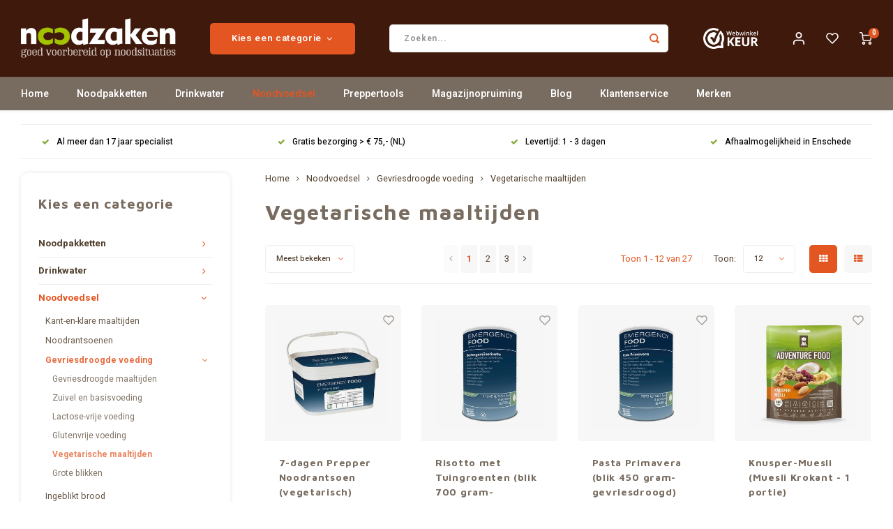

--- FILE ---
content_type: text/html;charset=utf-8
request_url: https://www.noodzaken.nl/noodvoedsel/gevriesdroogde-voeding/vegetarische-maaltijden/
body_size: 29865
content:
<!DOCTYPE html>
<html lang="nl">
	
  <head>
    <!-- Google Tag Manager -->
<script>(function(w,d,s,l,i){w[l]=w[l]||[];w[l].push({'gtm.start':
new Date().getTime(),event:'gtm.js'});var f=d.getElementsByTagName(s)[0],
j=d.createElement(s),dl=l!='dataLayer'?'&l='+l:'';j.async=true;j.src=
'https://www.googletagmanager.com/gtm.js?id='+i+dl;f.parentNode.insertBefore(j,f);
})(window,document,'script','dataLayer','GTM-MTQ56JW');</script>
<!-- End Google Tag Manager -->
        
    <meta charset="utf-8"/>
<!-- [START] 'blocks/head.rain' -->
<!--

  (c) 2008-2026 Lightspeed Netherlands B.V.
  http://www.lightspeedhq.com
  Generated: 27-01-2026 @ 08:46:53

-->
<link rel="canonical" href="https://www.noodzaken.nl/noodvoedsel/gevriesdroogde-voeding/vegetarische-maaltijden/"/>
<link rel="next" href="https://www.noodzaken.nl/noodvoedsel/gevriesdroogde-voeding/vegetarische-maaltijden/page2.html"/>
<link rel="alternate" href="https://www.noodzaken.nl/index.rss" type="application/rss+xml" title="Nieuwe producten"/>
<meta name="robots" content="noodp,noydir"/>
<meta name="google-site-verification" content="tP0f1qDmBEythFhjUnFK3F9h0TlRQ-4xkUPxt2kdlcM"/>
<meta name="google-site-verification" content="rNwfmrWyv_IeGuvxvK5CNoo9yk9t1OP_Ev-v_L_06aY"/>
<meta name="google-site-verification" content="U_BmVVPwpMu_iRa14wYRPSusCAfbXvBKrtrDa9wPZg4"/>
<meta name="google-site-verification" content="epXge6LpWLTGGDylpnvCcGwPqbUExS2PjPaFwATae3k"/>
<meta property="og:url" content="https://www.noodzaken.nl/noodvoedsel/gevriesdroogde-voeding/vegetarische-maaltijden/?source=facebook"/>
<meta property="og:site_name" content="Noodzaken.nl"/>
<meta property="og:title" content="Vegetarische maaltijden"/>
<meta property="og:description" content="Ontdek Noodzaken.nl: dé webshop voor noodpakketten, noodvoedsel, waterfilters en noodradio’s. Alles wat je nodig hebt om voorbereid te zijn op noodsituaties."/>
<script>
window.dataLayer = window.dataLayer || [];
function gtag(){dataLayer.push(arguments);}
gtag('js', new Date());
gtag('config','AW-780598896', {'allow_enhanced_conversions':true});
</script>
<script src="https://www.googletagmanager.com/gtag/js?id=AW-780598896"></script>
<!--[if lt IE 9]>
<script src="https://cdn.webshopapp.com/assets/html5shiv.js?2025-02-20"></script>
<![endif]-->
<!-- [END] 'blocks/head.rain' -->
    <title>Vegetarische maaltijden - Noodzaken.nl</title>
    <meta name="description" content="Ontdek Noodzaken.nl: dé webshop voor noodpakketten, noodvoedsel, waterfilters en noodradio’s. Alles wat je nodig hebt om voorbereid te zijn op noodsituaties." />
    <meta name="keywords" content="Vegetarische, maaltijden" />
    <meta http-equiv="X-UA-Compatible" content="IE=edge,chrome=1">
    <meta name="viewport" content="width=device-width, initial-scale=1.0">
    <meta name="apple-mobile-web-app-capable" content="yes">
    <meta name="apple-mobile-web-app-status-bar-style" content="black">
    <meta property="fb:app_id" content="966242223397117"/>
    <meta name="viewport" content="width=device-width, initial-scale=1, maximum-scale=1, user-scalable=0"/>
    <meta name="apple-mobile-web-app-capable" content="yes">
    <meta name="HandheldFriendly" content="true" /> 
		<meta name="apple-mobile-web-app-title" content="Noodzaken.nl">
  	<meta property="og:image" content="https://cdn.webshopapp.com/shops/264068/themes/176737/v/534391/assets/logo.png?20210428090304" />  
		<link rel="apple-touch-icon-precomposed" href="https://cdn.webshopapp.com/shops/264068/themes/176737/v/534391/assets/homescreen-icon.jpg?20210428090304"/>
  
    <link rel="shortcut icon" href="https://cdn.webshopapp.com/shops/264068/themes/176737/v/534391/assets/favicon.ico?20210428090304" type="image/x-icon" />
    <link href='//fonts.googleapis.com/css?family=Heebo:400,300,500,600,700,800,900' rel='stylesheet' type='text/css'>
    <link href='//fonts.googleapis.com/css?family=Maven%20Pro:400,300,500,600,700,800,900' rel='stylesheet' type='text/css'>
    <link rel="stylesheet" href="https://cdn.webshopapp.com/shops/264068/themes/176737/assets/bootstrap.css?20260116104209" />
    <link rel="stylesheet" href="https://cdn.webshopapp.com/shops/264068/themes/176737/assets/font-awesome-min.css?20260116104209" />
  	  	<link href="https://cdn.webshopapp.com/shops/264068/themes/176737/assets/gibbon-icons.css?20260116104209" rel="stylesheet">
    <link rel="stylesheet" href="https://cdn.webshopapp.com/shops/264068/themes/176737/assets/owl-carousel-min.css?20260116104209" />  
    <link rel="stylesheet" href="https://cdn.webshopapp.com/shops/264068/themes/176737/assets/semantic.css?20260116104209" />  
    <link rel="stylesheet" href="https://cdn.webshopapp.com/shops/264068/themes/176737/assets/jquery-fancybox-min.css?20260116104209" /> 
    <link rel="stylesheet" href="https://cdn.webshopapp.com/shops/264068/themes/176737/assets/style.css?20260116104209?544" /> 
    <link rel="stylesheet" href="https://cdn.webshopapp.com/shops/264068/themes/176737/assets/settings.css?20260116104209" />  
    <link rel="stylesheet" href="https://cdn.webshopapp.com/assets/gui-2-0.css?2025-02-20" />
    <link rel="stylesheet" href="https://cdn.webshopapp.com/assets/gui-responsive-2-0.css?2025-02-20" />   
    <link rel="stylesheet" href="https://cdn.webshopapp.com/shops/264068/themes/176737/assets/custom.css?20260116104209" />

    <script src="https://cdn.webshopapp.com/assets/jquery-1-9-1.js?2025-02-20"></script>
    <script src="https://cdn.webshopapp.com/assets/jquery-ui-1-10-1.js?2025-02-20"></script>
    
   
    <script src="https://cdn.webshopapp.com/shops/264068/themes/176737/assets/bootstrap.js?20260116104209"></script>
    <script src="https://cdn.webshopapp.com/shops/264068/themes/176737/assets/owl-carousel-min.js?20260116104209"></script>
    <script src="https://cdn.webshopapp.com/shops/264068/themes/176737/assets/semantic.js?20260116104209"></script>
    <script src="https://cdn.webshopapp.com/shops/264068/themes/176737/assets/jquery-fancybox-min.js?20260116104209"></script>
    <script src="https://cdn.webshopapp.com/shops/264068/themes/176737/assets/moment.js?20260116104209"></script>  
    <script src="https://cdn.webshopapp.com/shops/264068/themes/176737/assets/js-cookie.js?20260116104209"></script>
    <script src="https://cdn.webshopapp.com/shops/264068/themes/176737/assets/jquery-countdown-min.js?20260116104209"></script>
  	<script src="https://cdn.webshopapp.com/shops/264068/themes/176737/assets/masonry.js?20260116104209"></script>
    <script src="https://cdn.webshopapp.com/shops/264068/themes/176737/assets/global.js?20260116104209?10"></script>
  	<script src="//cdnjs.cloudflare.com/ajax/libs/jqueryui-touch-punch/0.2.3/jquery.ui.touch-punch.min.js"></script>
    
    <script src="https://cdn.webshopapp.com/shops/264068/themes/176737/assets/jcarousel.js?20260116104209"></script>
    <script src="https://cdn.webshopapp.com/assets/gui.js?2025-02-20"></script>
    <script src="https://cdn.webshopapp.com/assets/gui-responsive-2-0.js?2025-02-20"></script>
    
        
    
    <!--[if lt IE 9]>
    <link rel="stylesheet" href="https://cdn.webshopapp.com/shops/264068/themes/176737/assets/style-ie.css?20260116104209" />
    <![endif]-->
  </head>  <body class=" no-mobile-bar"><!-- Google Tag Manager (noscript) --><noscript><iframe src="https://www.googletagmanager.com/ns.html?id=GTM-MTQ56JW"
height="0" width="0" style="display:none;visibility:hidden"></iframe></noscript><!-- End Google Tag Manager (noscript) --><script type="application/ld+json">
[
			{
    "@context": "http://schema.org",
    "@type": "BreadcrumbList",
    "itemListElement":
    [
      {
        "@type": "ListItem",
        "position": 1,
        "item": {
        	"@id": "https://www.noodzaken.nl/",
        	"name": "Home"
        }
      },
    	    	{
    		"@type": "ListItem",
     		"position": 2,
     		"item":	{
      		"@id": "https://www.noodzaken.nl/noodvoedsel/",
      		"name": "Noodvoedsel"
    		}
    	},    	    	{
    		"@type": "ListItem",
     		"position": 3,
     		"item":	{
      		"@id": "https://www.noodzaken.nl/noodvoedsel/gevriesdroogde-voeding/",
      		"name": "Gevriesdroogde voeding"
    		}
    	},    	    	{
    		"@type": "ListItem",
     		"position": 4,
     		"item":	{
      		"@id": "https://www.noodzaken.nl/noodvoedsel/gevriesdroogde-voeding/vegetarische-maaltijden/",
      		"name": "Vegetarische maaltijden"
    		}
    	}    	    ]
  },
      
        
    {
  "@context": "http://schema.org",
  "@id": "https://www.noodzaken.nl/#Organization",
  "@type": "Organization",
  "url": "https://www.noodzaken.nl/", 
  "name": "Noodzaken.nl",
  "logo": "https://cdn.webshopapp.com/shops/264068/themes/176737/v/534391/assets/logo.png?20210428090304",
  "telephone": "06 1269 1110 (mindere bereikbaarheid)",
  "email": ""
    }
  ]
</script><div class="cart-messages hidden"><ul></ul></div><div id="cart-popup" class="cart-popup mobile-popup" data-popup="cart"><div class="popup-inner"><div class="inner cart-wrap"><div class="table"><div class="title-small title-font">Winkelwagen</div><div class="general-content cart-content"></div><div class="empty-cart">
      	Geen producten gevonden...
      </div><div class="table-wrap"><form id="gui-form-cart" action="https://www.noodzaken.nl/cart/update/" method="post"><table></table></form></div><div class="shipping-discount hidden"><div class="discount-block"><form class="gui-form-discount" action="https://www.noodzaken.nl/cart/setDiscount/" method="post"><input class="standard-input" type="text" name="code" placeholder="Actiecode"><a class="btn btn-small accent add-discount"  href="javascript:;"><i class="fa fa-plus"></i></a></form></div><a href="https://www.noodzaken.nl/cart/?shipping" class="btn accent btn-small hidden-xs">Verzendkosten berekenen</a></div></div><div class="totals-wrap"><div class="totals"><div class="title-small title-font hidden-xs"><span data-cart-items>0</span> artikelen</div><table><tr><td>Totaal excl. btw</td><td data-cart-total-excl>€0,00</td></tr><tr><td>BTW</td><td data-cart-total-vat>€0,00</td></tr><tr><td>Totaal</td><td data-cart-total-incl>€0,00</td></tr></table><div class="buttons"><a class="btn accent" href="https://www.noodzaken.nl/checkout/">Ik ga bestellen</a><a class="btn light hidden-xs" href="javascript:;" data-fancybox-close>Ga verder met winkelen</a></div></div><div class="payments hidden-xs"><a href="https://www.noodzaken.nl/service/payment-methods/" title="Betaalmethoden"><img src="https://cdn.webshopapp.com/shops/264068/themes/176737/assets/ideal.png?20260116104209" alt="iDEAL" /></a><a href="https://www.noodzaken.nl/service/payment-methods/" title="Betaalmethoden"><img src="https://cdn.webshopapp.com/shops/264068/themes/176737/assets/mistercash.png?20260116104209" alt="Bancontact" /></a><a href="https://www.noodzaken.nl/service/payment-methods/" title="Betaalmethoden"><img src="https://cdn.webshopapp.com/shops/264068/themes/176737/assets/visa.png?20260116104209" alt="Visa" /></a><a href="https://www.noodzaken.nl/service/payment-methods/" title="Betaalmethoden"><img src="https://cdn.webshopapp.com/shops/264068/themes/176737/assets/maestro.png?20260116104209" alt="Maestro" /></a><a href="https://www.noodzaken.nl/service/payment-methods/" title="Betaalmethoden"><img src="https://cdn.webshopapp.com/shops/264068/themes/176737/assets/mastercard.png?20260116104209" alt="MasterCard" /></a><a href="https://www.noodzaken.nl/service/payment-methods/" title="Betaalmethoden"><img src="https://cdn.webshopapp.com/shops/264068/themes/176737/assets/banktransfer.png?20260116104209" alt="Bank transfer" /></a><a href="https://www.noodzaken.nl/service/payment-methods/" title="Betaalmethoden"><img src="https://cdn.webshopapp.com/shops/264068/themes/176737/assets/paypal.png?20260116104209" alt="PayPal" /></a></div></div></div></div><div class="close-popup"><div class="close-popup-inner"><a href="javascript:;" class="close-mobile-popup" data-fancybox-close>
        Sluiten
      </a></div></div></div><div id="login-popup" class="mobile-popup" data-popup="login"><div class="popup-inner"><div class="title-small title-font">Inloggen</div><form class="formLogin" id="formLogin" action="https://www.noodzaken.nl/account/loginPost/?return=https%3A%2F%2Fwww.noodzaken.nl%2Fnoodvoedsel%2Fgevriesdroogde-voeding%2Fvegetarische-maaltijden%2F" method="post"><input type="hidden" name="key" value="c145d7a16e75aae488a8ab465fa25ab7" /><input type="hidden" name="type" value="login" /><input type="submit" hidden/><input type="text" name="email" id="formLoginEmail" value="" placeholder="E-mailadres" class="standard-input" /><input type="password" name="password" id="formLoginPassword" value="" placeholder="Wachtwoord" class="standard-input"/><div class="buttons"><a class="btn accent" href="#" onclick="$('#formLogin').submit(); return false;" title="Inloggen">Inloggen</a></div></form><div class="options"><a class="forgot-pw" href="https://www.noodzaken.nl/account/password/">Wachtwoord vergeten?</a><span class="or">of</span><a class="no-account" href="https://www.noodzaken.nl/account/register/">Nog geen account? Klik</a></div></div><div class="close-popup"><div class="close-popup-inner"><a href="javascript:;" class="close-mobile-popup" data-fancybox-close>
        Sluiten
      </a></div></div></div><div id="language-currency-popup" class="language-currency-popup mobile-popup"><div class="popup-inner"><div class="language-section"><div class="title-small title-font">Taal</div><div class="options-wrap"><div class="option active"><a href="https://www.noodzaken.nl/go/category/11007230"><div class="inner"><div class="icon"><img src="https://cdn.webshopapp.com/shops/264068/themes/176737/assets/flag-nl.svg?20260116104209" alt="flag-Nederlands"></div><div class="text">Nederlands</div></div></a></div></div></div><div class="close-popup"><div class="close-popup-inner"><a href="javascript:;" class="close-mobile-popup" data-fancybox-close>
          Sluiten
        </a></div></div></div></div><div class="mobile-menu mobile-popup" data-popup="menu"><div class="popup-inner"><div class="menu-wrap"><div class="breads">Hoofdmenu</div><div class="title-small title-font">Kies een categorie</div><div class="menu"><ul><li class=""><a class="normal-link" href="https://www.noodzaken.nl/noodpakketten/">Noodpakketten<span class="more-cats"><i class="fa fa-chevron-right"></i></span></a><div class="subs"><div class="breads">Hoofdmenu / noodpakketten</div><div class="title-small title-font text-center subs-back"><i class="fa fa-chevron-left"></i>Noodpakketten</div><ul class=""><li class=""><a class="normal-link" href="https://www.noodzaken.nl/noodpakketten/denk-vooruit/">DENK-VOORUIT</a></li><li class=""><a class="normal-link" href="https://www.noodzaken.nl/noodpakketten/noodpakket-samenstellen/">Noodpakket samenstellen</a></li><li class=""><a class="normal-link" href="https://www.noodzaken.nl/noodpakketten/survivalkits/">Survivalkits</a></li></ul></div></li><li class=""><a class="normal-link" href="https://www.noodzaken.nl/drinkwater/">Drinkwater<span class="more-cats"><i class="fa fa-chevron-right"></i></span></a><div class="subs"><div class="breads">Hoofdmenu / drinkwater</div><div class="title-small title-font text-center subs-back"><i class="fa fa-chevron-left"></i>Drinkwater</div><ul class=""><li class=""><a class="normal-link" href="https://www.noodzaken.nl/drinkwater/wateropslag/">Wateropslag</a></li><li class=""><a class="normal-link" href="https://www.noodzaken.nl/drinkwater/waterzakken-en-flessen/">Waterzakken en -flessen</a></li><li class=""><a class="normal-link" href="https://www.noodzaken.nl/drinkwater/waterfilters/">Waterfilters</a></li><li class=""><a class="normal-link" href="https://www.noodzaken.nl/drinkwater/waterbehandeling/">Waterbehandeling</a></li><li class=""><a class="normal-link" href="https://www.noodzaken.nl/drinkwater/vervangingsfilters-en-onderdelen/">Vervangingsfilters en onderdelen</a></li></ul></div></li><li class="active"><a class="normal-link" href="https://www.noodzaken.nl/noodvoedsel/">Noodvoedsel<span class="more-cats"><i class="fa fa-chevron-right"></i></span></a><div class="subs"><div class="breads">Hoofdmenu / noodvoedsel</div><div class="title-small title-font text-center subs-back"><i class="fa fa-chevron-left"></i>Noodvoedsel</div><ul class=" active"><li class=""><a class="normal-link" href="https://www.noodzaken.nl/noodvoedsel/kant-en-klare-maaltijden/">Kant-en-klare maaltijden</a></li><li class=""><a class="normal-link" href="https://www.noodzaken.nl/noodvoedsel/noodrantsoenen/">Noodrantsoenen</a></li><li class="active"><a class="normal-link" href="https://www.noodzaken.nl/noodvoedsel/gevriesdroogde-voeding/">Gevriesdroogde voeding<span class="more-cats"><i class="fa fa-chevron-right"></i></span></a><div class="subs"><div class="breads">Hoofdmenu / noodvoedsel / kant-en-klare maaltijden / noodrantsoenen / gevriesdroogde voeding</div><div class="title-small title-font text-center subs-back"><i class="fa fa-chevron-left"></i>Gevriesdroogde voeding</div><ul class=" active"><li class=""><a class="normal-link" href="https://www.noodzaken.nl/noodvoedsel/gevriesdroogde-voeding/gevriesdroogde-maaltijden/">Gevriesdroogde maaltijden</a></li><li class=""><a class="normal-link" href="https://www.noodzaken.nl/noodvoedsel/gevriesdroogde-voeding/zuivel-en-basisvoeding/">Zuivel en basisvoeding</a></li><li class=""><a class="normal-link" href="https://www.noodzaken.nl/noodvoedsel/gevriesdroogde-voeding/lactose-vrije-voeding/">Lactose-vrije voeding</a></li><li class=""><a class="normal-link" href="https://www.noodzaken.nl/noodvoedsel/gevriesdroogde-voeding/glutenvrije-voeding/">Glutenvrije voeding</a></li><li class="active"><a class="normal-link" href="https://www.noodzaken.nl/noodvoedsel/gevriesdroogde-voeding/vegetarische-maaltijden/">Vegetarische maaltijden</a></li><li class=""><a class="normal-link" href="https://www.noodzaken.nl/noodvoedsel/gevriesdroogde-voeding/grote-blikken/">Grote blikken</a></li></ul></div></li><li class=""><a class="normal-link" href="https://www.noodzaken.nl/noodvoedsel/ingeblikt-brood/">Ingeblikt brood</a></li><li class=""><a class="normal-link" href="https://www.noodzaken.nl/noodvoedsel/combinatie-pakketten/">Combinatie-pakketten</a></li></ul></div></li><li class=""><a class="normal-link" href="https://www.noodzaken.nl/preppertools/">Preppertools<span class="more-cats"><i class="fa fa-chevron-right"></i></span></a><div class="subs"><div class="breads">Hoofdmenu / preppertools</div><div class="title-small title-font text-center subs-back"><i class="fa fa-chevron-left"></i>Preppertools</div><ul class=""><li class=""><a class="normal-link" href="https://www.noodzaken.nl/preppertools/keuken-en-koken/">Keuken en koken<span class="more-cats"><i class="fa fa-chevron-right"></i></span></a><div class="subs"><div class="breads">Hoofdmenu / preppertools / keuken en koken</div><div class="title-small title-font text-center subs-back"><i class="fa fa-chevron-left"></i>Keuken en koken</div><ul class=""><li class=""><a class="normal-link" href="https://www.noodzaken.nl/preppertools/keuken-en-koken/vuur-maken/">Vuur maken</a></li><li class=""><a class="normal-link" href="https://www.noodzaken.nl/preppertools/keuken-en-koken/kooktoestellen/">Kooktoestellen</a></li><li class=""><a class="normal-link" href="https://www.noodzaken.nl/preppertools/keuken-en-koken/brandstoffen/">Brandstoffen</a></li><li class=""><a class="normal-link" href="https://www.noodzaken.nl/preppertools/keuken-en-koken/kook-en-eetgerei/">Kook- en eetgerei</a></li><li class=""><a class="normal-link" href="https://www.noodzaken.nl/preppertools/keuken-en-koken/opbergdoosjes-en-flesjes/">Opbergdoosjes en -flesjes</a></li><li class=""><a class="normal-link" href="https://www.noodzaken.nl/preppertools/keuken-en-koken/pannen/">Pannen</a></li></ul></div></li><li class=""><a class="normal-link" href="https://www.noodzaken.nl/preppertools/schuilen-en-slapen/">Schuilen en slapen<span class="more-cats"><i class="fa fa-chevron-right"></i></span></a><div class="subs"><div class="breads">Hoofdmenu / preppertools / keuken en koken / schuilen en slapen</div><div class="title-small title-font text-center subs-back"><i class="fa fa-chevron-left"></i>Schuilen en slapen</div><ul class=""><li class=""><a class="normal-link" href="https://www.noodzaken.nl/preppertools/schuilen-en-slapen/onderdak-en-schuilen/">Onderdak en schuilen</a></li><li class=""><a class="normal-link" href="https://www.noodzaken.nl/preppertools/schuilen-en-slapen/slapen-en-zitten/">Slapen en zitten</a></li><li class=""><a class="normal-link" href="https://www.noodzaken.nl/preppertools/schuilen-en-slapen/slaapzakken/">Slaapzakken</a></li><li class=""><a class="normal-link" href="https://www.noodzaken.nl/preppertools/schuilen-en-slapen/touw-tape-en-overige/">Touw, tape en overige</a></li></ul></div></li><li class=""><a class="normal-link" href="https://www.noodzaken.nl/preppertools/verlichting-en-warmte/">Verlichting en warmte<span class="more-cats"><i class="fa fa-chevron-right"></i></span></a><div class="subs"><div class="breads">Hoofdmenu / preppertools / keuken en koken / schuilen en slapen / verlichting en warmte</div><div class="title-small title-font text-center subs-back"><i class="fa fa-chevron-left"></i>Verlichting en warmte</div><ul class=""><li class=""><a class="normal-link" href="https://www.noodzaken.nl/preppertools/verlichting-en-warmte/zaklampen/">Zaklampen</a></li><li class=""><a class="normal-link" href="https://www.noodzaken.nl/preppertools/verlichting-en-warmte/hoofdlampen/">Hoofdlampen</a></li><li class=""><a class="normal-link" href="https://www.noodzaken.nl/preppertools/verlichting-en-warmte/lantaarns-en-kaarsen/">Lantaarns en kaarsen</a></li><li class=""><a class="normal-link" href="https://www.noodzaken.nl/preppertools/verlichting-en-warmte/verwarming/">Verwarming</a></li><li class=""><a class="normal-link" href="https://www.noodzaken.nl/preppertools/verlichting-en-warmte/overige-onderdelen/">Overige (onderdelen)</a></li></ul></div></li><li class=""><a class="normal-link" href="https://www.noodzaken.nl/preppertools/energie/">Energie</a></li><li class=""><a class="normal-link" href="https://www.noodzaken.nl/preppertools/communicatie-en-informatie/">Communicatie en informatie<span class="more-cats"><i class="fa fa-chevron-right"></i></span></a><div class="subs"><div class="breads">Hoofdmenu / preppertools / keuken en koken / schuilen en slapen / verlichting en warmte / energie / communicatie en informatie</div><div class="title-small title-font text-center subs-back"><i class="fa fa-chevron-left"></i>Communicatie en informatie</div><ul class=""><li class=""><a class="normal-link" href="https://www.noodzaken.nl/preppertools/communicatie-en-informatie/noodradios/">Noodradio&#039;s</a></li><li class=""><a class="normal-link" href="https://www.noodzaken.nl/preppertools/communicatie-en-informatie/signalen/">Signalen</a></li><li class=""><a class="normal-link" href="https://www.noodzaken.nl/preppertools/communicatie-en-informatie/verrekijkers/">Verrekijkers</a></li><li class=""><a class="normal-link" href="https://www.noodzaken.nl/preppertools/communicatie-en-informatie/kompassen/">Kompassen</a></li></ul></div></li><li class=""><a class="normal-link" href="https://www.noodzaken.nl/preppertools/persoonlijke-verzorging/">Persoonlijke verzorging<span class="more-cats"><i class="fa fa-chevron-right"></i></span></a><div class="subs"><div class="breads">Hoofdmenu / preppertools / keuken en koken / schuilen en slapen / verlichting en warmte / energie / communicatie en informatie / persoonlijke verzorging</div><div class="title-small title-font text-center subs-back"><i class="fa fa-chevron-left"></i>Persoonlijke verzorging</div><ul class=""><li class=""><a class="normal-link" href="https://www.noodzaken.nl/preppertools/persoonlijke-verzorging/ehbo/">EHBO</a></li><li class=""><a class="normal-link" href="https://www.noodzaken.nl/preppertools/persoonlijke-verzorging/wassen-en-hygiene/">Wassen en hygiëne</a></li><li class=""><a class="normal-link" href="https://www.noodzaken.nl/preppertools/persoonlijke-verzorging/toiletvoorziening/">Toiletvoorziening</a></li><li class=""><a class="normal-link" href="https://www.noodzaken.nl/preppertools/persoonlijke-verzorging/bescherming-tegen-weersinvloeden/">Bescherming tegen weersinvloeden</a></li><li class=""><a class="normal-link" href="https://www.noodzaken.nl/preppertools/persoonlijke-verzorging/anti-insect-hulpmiddelen/">Anti-insect hulpmiddelen</a></li></ul></div></li><li class=""><a class="normal-link" href="https://www.noodzaken.nl/preppertools/gereedschap/">Gereedschap<span class="more-cats"><i class="fa fa-chevron-right"></i></span></a><div class="subs"><div class="breads">Hoofdmenu / preppertools / keuken en koken / schuilen en slapen / verlichting en warmte / energie / communicatie en informatie / persoonlijke verzorging / gereedschap</div><div class="title-small title-font text-center subs-back"><i class="fa fa-chevron-left"></i>Gereedschap</div><ul class=""><li class=""><a class="normal-link" href="https://www.noodzaken.nl/preppertools/gereedschap/messen-en-multitools/">Messen en multitools</a></li><li class=""><a class="normal-link" href="https://www.noodzaken.nl/preppertools/gereedschap/bijlen-zagen-en-schoppen/">Bijlen, zagen en schoppen</a></li><li class=""><a class="normal-link" href="https://www.noodzaken.nl/preppertools/gereedschap/tape-en-touw/">Tape en touw</a></li><li class=""><a class="normal-link" href="https://www.noodzaken.nl/preppertools/gereedschap/overig-gereedschap/">Overig gereedschap</a></li><li class=""><a class="normal-link" href="https://www.noodzaken.nl/preppertools/gereedschap/veiligheid-en-bescherming/">Veiligheid en bescherming</a></li><li class=""><a class="normal-link" href="https://www.noodzaken.nl/preppertools/gereedschap/onderhoud/">Onderhoud</a></li></ul></div></li><li class=""><a class="normal-link" href="https://www.noodzaken.nl/preppertools/tassen-en-opslag/">Tassen en opslag<span class="more-cats"><i class="fa fa-chevron-right"></i></span></a><div class="subs"><div class="breads">Hoofdmenu / preppertools / keuken en koken / schuilen en slapen / verlichting en warmte / energie / communicatie en informatie / persoonlijke verzorging / gereedschap / tassen en opslag</div><div class="title-small title-font text-center subs-back"><i class="fa fa-chevron-left"></i>Tassen en opslag</div><ul class=""><li class=""><a class="normal-link" href="https://www.noodzaken.nl/preppertools/tassen-en-opslag/rugzakken/">Rugzakken</a></li><li class=""><a class="normal-link" href="https://www.noodzaken.nl/preppertools/tassen-en-opslag/reistassen/">Reistassen</a></li><li class=""><a class="normal-link" href="https://www.noodzaken.nl/preppertools/tassen-en-opslag/waterdichte-opbergers/">Waterdichte opbergers</a></li><li class=""><a class="normal-link" href="https://www.noodzaken.nl/preppertools/tassen-en-opslag/tassen-en-hoezen/">Tassen en hoezen</a></li><li class=""><a class="normal-link" href="https://www.noodzaken.nl/preppertools/tassen-en-opslag/kleine-opbergers/">Kleine opbergers</a></li></ul></div></li></ul></div></li><li class=""><a class="normal-link" href="https://www.noodzaken.nl/magazijnopruiming/">Magazijnopruiming</a></li><li class=""><a href="https://www.noodzaken.nl/blogs/preppers/">Blog</a></li><li class=""><a href="https://www.noodzaken.nl/service/">Klantenservice</a></li><li class=""><a href="https://www.noodzaken.nl/brands/">Merken</a></li></ul><ul><li class="highlight hidden-sm"><a class="open-mobile-slide" data-popup="login" href="javascript:;">Inloggen</a></li></ul></div></div></div><div class="close-popup dark"><div class="close-popup-inner"><a href="javascript:;" class="close-mobile-popup" data-fancybox-close>
        Sluiten
      </a></div></div></div><div class="header-fill"></div><header id="header" class="with-large-logo"><div class="main-header"><div class="container"><div class="inner"><div class="mob-icons visible-xs"><ul><li><a class="open-mobile-slide" data-popup="menu" data-main-link href="javascript:;"><i class="sm sm-bars"></i></a></li><li><a class="open-mobile-slide" data-popup="login" data-main-link href="javascript:;"><i class="sm sm-user"></i></a></li></ul></div><div class="logo large-logo align-middle"><a href="https://www.noodzaken.nl/"><img src="https://cdn.webshopapp.com/shops/264068/themes/176737/v/534391/assets/logo.png?20210428090304" alt="Noodzaken.nl"></a></div><div class="mob-icons second visible-xs"><ul><li><a class="open-mobile-slide" data-popup="search" data-main-link href="javascript:;"><i class="sm sm-search"></i></a></li><li><a  href="https://www.noodzaken.nl/cart/"><span class="icon-wrap"><i class="sm sm-cart"></i><div class="items" data-cart-items>0</div></span></a></li></ul></div><div class="vertical-menu-wrap hidden-xs hidden-md hidden-lg"><div class="btn-wrap"><a class="btn accent vertical-menu-btn open-mobile-slide" data-popup="menu" data-main-link href="javascript:;">Kies een categorie<i class="fa fa-angle-down"></i></a></div></div><div class="vertical-menu-wrap hidden-xs hidden-sm  "><div class="btn-wrap"><a class="btn accent vertical-menu-btn open-vertical-menu">Kies een categorie<i class="fa fa-angle-down"></i></a><div class="vertical-menu"><ul><li class=""><a class="" href="https://www.noodzaken.nl/noodpakketten/"><div class="category-wrap"><img src="https://cdn.webshopapp.com/shops/264068/files/484636471/100x100x1/noodpakketten.jpg" alt="Noodpakketten">
                                            Noodpakketten
                    </div><i class="fa fa-chevron-right arrow-right"></i></a><div class="subs"><ul><li class="subs-title"><a class="" href="https://www.noodzaken.nl/noodpakketten/">Noodpakketten</a></li><li class=""><a class="" href="https://www.noodzaken.nl/noodpakketten/denk-vooruit/"><div>
                            DENK-VOORUIT
                          </div></a></li><li class=""><a class="" href="https://www.noodzaken.nl/noodpakketten/noodpakket-samenstellen/"><div>
                            Noodpakket samenstellen
                          </div></a></li><li class=""><a class="" href="https://www.noodzaken.nl/noodpakketten/survivalkits/"><div>
                            Survivalkits
                          </div></a></li></ul></div></li><li class=""><a class="" href="https://www.noodzaken.nl/drinkwater/"><div class="category-wrap"><img src="https://cdn.webshopapp.com/shops/264068/files/484636817/100x100x1/drinkwater.jpg" alt="Drinkwater">
                                            Drinkwater
                    </div><i class="fa fa-chevron-right arrow-right"></i></a><div class="subs"><ul><li class="subs-title"><a class="" href="https://www.noodzaken.nl/drinkwater/">Drinkwater</a></li><li class=""><a class="" href="https://www.noodzaken.nl/drinkwater/wateropslag/"><div>
                            Wateropslag
                          </div></a></li><li class=""><a class="" href="https://www.noodzaken.nl/drinkwater/waterzakken-en-flessen/"><div>
                            Waterzakken en -flessen
                          </div></a></li><li class=""><a class="" href="https://www.noodzaken.nl/drinkwater/waterfilters/"><div>
                            Waterfilters
                          </div></a></li><li class=""><a class="" href="https://www.noodzaken.nl/drinkwater/waterbehandeling/"><div>
                            Waterbehandeling
                          </div></a></li><li class=""><a class="" href="https://www.noodzaken.nl/drinkwater/vervangingsfilters-en-onderdelen/"><div>
                            Vervangingsfilters en onderdelen
                          </div></a></li></ul></div></li><li class="active"><a class="" href="https://www.noodzaken.nl/noodvoedsel/"><div class="category-wrap"><img src="https://cdn.webshopapp.com/shops/264068/files/221846870/100x100x1/noodvoedsel.jpg" alt="Noodvoedsel">
                                            Noodvoedsel
                    </div><i class="fa fa-chevron-right arrow-right"></i></a><div class="subs"><ul><li class="subs-title"><a class="" href="https://www.noodzaken.nl/noodvoedsel/">Noodvoedsel</a></li><li class=""><a class="" href="https://www.noodzaken.nl/noodvoedsel/kant-en-klare-maaltijden/"><div>
                            Kant-en-klare maaltijden
                          </div></a></li><li class=""><a class="" href="https://www.noodzaken.nl/noodvoedsel/noodrantsoenen/"><div>
                            Noodrantsoenen
                          </div></a></li><li class="active"><a class="" href="https://www.noodzaken.nl/noodvoedsel/gevriesdroogde-voeding/"><div>
                            Gevriesdroogde voeding
                          </div><i class="fa fa-chevron-right arrow-right"></i></a><div class="subs"><ul><li class="subs-title"><a class="" href="https://www.noodzaken.nl/noodvoedsel/gevriesdroogde-voeding/">Gevriesdroogde voeding</a></li><li class=""><a class="" href="https://www.noodzaken.nl/noodvoedsel/gevriesdroogde-voeding/gevriesdroogde-maaltijden/"><div>
                                  Gevriesdroogde maaltijden
                                </div></a></li><li class=""><a class="" href="https://www.noodzaken.nl/noodvoedsel/gevriesdroogde-voeding/zuivel-en-basisvoeding/"><div>
                                  Zuivel en basisvoeding
                                </div></a></li><li class=""><a class="" href="https://www.noodzaken.nl/noodvoedsel/gevriesdroogde-voeding/lactose-vrije-voeding/"><div>
                                  Lactose-vrije voeding
                                </div></a></li><li class=""><a class="" href="https://www.noodzaken.nl/noodvoedsel/gevriesdroogde-voeding/glutenvrije-voeding/"><div>
                                  Glutenvrije voeding
                                </div></a></li><li class="active"><a class="" href="https://www.noodzaken.nl/noodvoedsel/gevriesdroogde-voeding/vegetarische-maaltijden/"><div>
                                  Vegetarische maaltijden
                                </div></a></li><li class=""><a class="" href="https://www.noodzaken.nl/noodvoedsel/gevriesdroogde-voeding/grote-blikken/"><div>
                                  Grote blikken
                                </div></a></li></ul></div></li><li class=""><a class="" href="https://www.noodzaken.nl/noodvoedsel/ingeblikt-brood/"><div>
                            Ingeblikt brood
                          </div></a></li><li class=""><a class="" href="https://www.noodzaken.nl/noodvoedsel/combinatie-pakketten/"><div>
                            Combinatie-pakketten
                          </div></a></li></ul></div></li><li class=""><a class="" href="https://www.noodzaken.nl/preppertools/"><div class="category-wrap"><img src="https://cdn.webshopapp.com/shops/264068/files/358228306/100x100x1/preppertools.jpg" alt="Preppertools">
                                            Preppertools
                    </div><i class="fa fa-chevron-right arrow-right"></i></a><div class="subs"><ul><li class="subs-title"><a class="" href="https://www.noodzaken.nl/preppertools/">Preppertools</a></li><li class=""><a class="" href="https://www.noodzaken.nl/preppertools/keuken-en-koken/"><div>
                            Keuken en koken
                          </div><i class="fa fa-chevron-right arrow-right"></i></a><div class="subs"><ul><li class="subs-title"><a class="" href="https://www.noodzaken.nl/preppertools/keuken-en-koken/">Keuken en koken</a></li><li class=""><a class="" href="https://www.noodzaken.nl/preppertools/keuken-en-koken/vuur-maken/"><div>
                                  Vuur maken
                                </div></a></li><li class=""><a class="" href="https://www.noodzaken.nl/preppertools/keuken-en-koken/kooktoestellen/"><div>
                                  Kooktoestellen
                                </div></a></li><li class=""><a class="" href="https://www.noodzaken.nl/preppertools/keuken-en-koken/brandstoffen/"><div>
                                  Brandstoffen
                                </div></a></li><li class=""><a class="" href="https://www.noodzaken.nl/preppertools/keuken-en-koken/kook-en-eetgerei/"><div>
                                  Kook- en eetgerei
                                </div></a></li><li class=""><a class="" href="https://www.noodzaken.nl/preppertools/keuken-en-koken/opbergdoosjes-en-flesjes/"><div>
                                  Opbergdoosjes en -flesjes
                                </div></a></li><li class=""><a class="" href="https://www.noodzaken.nl/preppertools/keuken-en-koken/pannen/"><div>
                                  Pannen
                                </div></a></li></ul></div></li><li class=""><a class="" href="https://www.noodzaken.nl/preppertools/schuilen-en-slapen/"><div>
                            Schuilen en slapen
                          </div><i class="fa fa-chevron-right arrow-right"></i></a><div class="subs"><ul><li class="subs-title"><a class="" href="https://www.noodzaken.nl/preppertools/schuilen-en-slapen/">Schuilen en slapen</a></li><li class=""><a class="" href="https://www.noodzaken.nl/preppertools/schuilen-en-slapen/onderdak-en-schuilen/"><div>
                                  Onderdak en schuilen
                                </div></a></li><li class=""><a class="" href="https://www.noodzaken.nl/preppertools/schuilen-en-slapen/slapen-en-zitten/"><div>
                                  Slapen en zitten
                                </div></a></li><li class=""><a class="" href="https://www.noodzaken.nl/preppertools/schuilen-en-slapen/slaapzakken/"><div>
                                  Slaapzakken
                                </div></a></li><li class=""><a class="" href="https://www.noodzaken.nl/preppertools/schuilen-en-slapen/touw-tape-en-overige/"><div>
                                  Touw, tape en overige
                                </div></a></li></ul></div></li><li class=""><a class="" href="https://www.noodzaken.nl/preppertools/verlichting-en-warmte/"><div>
                            Verlichting en warmte
                          </div><i class="fa fa-chevron-right arrow-right"></i></a><div class="subs"><ul><li class="subs-title"><a class="" href="https://www.noodzaken.nl/preppertools/verlichting-en-warmte/">Verlichting en warmte</a></li><li class=""><a class="" href="https://www.noodzaken.nl/preppertools/verlichting-en-warmte/zaklampen/"><div>
                                  Zaklampen
                                </div></a></li><li class=""><a class="" href="https://www.noodzaken.nl/preppertools/verlichting-en-warmte/hoofdlampen/"><div>
                                  Hoofdlampen
                                </div></a></li><li class=""><a class="" href="https://www.noodzaken.nl/preppertools/verlichting-en-warmte/lantaarns-en-kaarsen/"><div>
                                  Lantaarns en kaarsen
                                </div></a></li><li class=""><a class="" href="https://www.noodzaken.nl/preppertools/verlichting-en-warmte/verwarming/"><div>
                                  Verwarming
                                </div></a></li><li class=""><a class="" href="https://www.noodzaken.nl/preppertools/verlichting-en-warmte/overige-onderdelen/"><div>
                                  Overige (onderdelen)
                                </div></a></li></ul></div></li><li class=""><a class="" href="https://www.noodzaken.nl/preppertools/energie/"><div>
                            Energie
                          </div></a></li><li class=""><a class="" href="https://www.noodzaken.nl/preppertools/communicatie-en-informatie/"><div>
                            Communicatie en informatie
                          </div><i class="fa fa-chevron-right arrow-right"></i></a><div class="subs"><ul><li class="subs-title"><a class="" href="https://www.noodzaken.nl/preppertools/communicatie-en-informatie/">Communicatie en informatie</a></li><li class=""><a class="" href="https://www.noodzaken.nl/preppertools/communicatie-en-informatie/noodradios/"><div>
                                  Noodradio&#039;s
                                </div></a></li><li class=""><a class="" href="https://www.noodzaken.nl/preppertools/communicatie-en-informatie/signalen/"><div>
                                  Signalen
                                </div></a></li><li class=""><a class="" href="https://www.noodzaken.nl/preppertools/communicatie-en-informatie/verrekijkers/"><div>
                                  Verrekijkers
                                </div></a></li><li class=""><a class="" href="https://www.noodzaken.nl/preppertools/communicatie-en-informatie/kompassen/"><div>
                                  Kompassen
                                </div></a></li></ul></div></li><li class=""><a class="" href="https://www.noodzaken.nl/preppertools/persoonlijke-verzorging/"><div>
                            Persoonlijke verzorging
                          </div><i class="fa fa-chevron-right arrow-right"></i></a><div class="subs"><ul><li class="subs-title"><a class="" href="https://www.noodzaken.nl/preppertools/persoonlijke-verzorging/">Persoonlijke verzorging</a></li><li class=""><a class="" href="https://www.noodzaken.nl/preppertools/persoonlijke-verzorging/ehbo/"><div>
                                  EHBO
                                </div></a></li><li class=""><a class="" href="https://www.noodzaken.nl/preppertools/persoonlijke-verzorging/wassen-en-hygiene/"><div>
                                  Wassen en hygiëne
                                </div></a></li><li class=""><a class="" href="https://www.noodzaken.nl/preppertools/persoonlijke-verzorging/toiletvoorziening/"><div>
                                  Toiletvoorziening
                                </div></a></li><li class=""><a class="" href="https://www.noodzaken.nl/preppertools/persoonlijke-verzorging/bescherming-tegen-weersinvloeden/"><div>
                                  Bescherming tegen weersinvloeden
                                </div></a></li><li class=""><a class="" href="https://www.noodzaken.nl/preppertools/persoonlijke-verzorging/anti-insect-hulpmiddelen/"><div>
                                  Anti-insect hulpmiddelen
                                </div></a></li></ul></div></li><li class=""><a class="" href="https://www.noodzaken.nl/preppertools/gereedschap/"><div>
                            Gereedschap
                          </div><i class="fa fa-chevron-right arrow-right"></i></a><div class="subs"><ul><li class="subs-title"><a class="" href="https://www.noodzaken.nl/preppertools/gereedschap/">Gereedschap</a></li><li class=""><a class="" href="https://www.noodzaken.nl/preppertools/gereedschap/messen-en-multitools/"><div>
                                  Messen en multitools
                                </div></a></li><li class=""><a class="" href="https://www.noodzaken.nl/preppertools/gereedschap/bijlen-zagen-en-schoppen/"><div>
                                  Bijlen, zagen en schoppen
                                </div></a></li><li class=""><a class="" href="https://www.noodzaken.nl/preppertools/gereedschap/tape-en-touw/"><div>
                                  Tape en touw
                                </div></a></li><li class=""><a class="" href="https://www.noodzaken.nl/preppertools/gereedschap/overig-gereedschap/"><div>
                                  Overig gereedschap
                                </div></a></li><li class=""><a class="" href="https://www.noodzaken.nl/preppertools/gereedschap/veiligheid-en-bescherming/"><div>
                                  Veiligheid en bescherming
                                </div></a></li><li class=""><a class="" href="https://www.noodzaken.nl/preppertools/gereedschap/onderhoud/"><div>
                                  Onderhoud
                                </div></a></li></ul></div></li><li class=""><a class="" href="https://www.noodzaken.nl/preppertools/tassen-en-opslag/"><div>
                            Tassen en opslag
                          </div><i class="fa fa-chevron-right arrow-right"></i></a><div class="subs"><ul><li class="subs-title"><a class="" href="https://www.noodzaken.nl/preppertools/tassen-en-opslag/">Tassen en opslag</a></li><li class=""><a class="" href="https://www.noodzaken.nl/preppertools/tassen-en-opslag/rugzakken/"><div>
                                  Rugzakken
                                </div></a></li><li class=""><a class="" href="https://www.noodzaken.nl/preppertools/tassen-en-opslag/reistassen/"><div>
                                  Reistassen
                                </div></a></li><li class=""><a class="" href="https://www.noodzaken.nl/preppertools/tassen-en-opslag/waterdichte-opbergers/"><div>
                                  Waterdichte opbergers
                                </div></a></li><li class=""><a class="" href="https://www.noodzaken.nl/preppertools/tassen-en-opslag/tassen-en-hoezen/"><div>
                                  Tassen en hoezen
                                </div></a></li><li class=""><a class="" href="https://www.noodzaken.nl/preppertools/tassen-en-opslag/kleine-opbergers/"><div>
                                  Kleine opbergers
                                </div></a></li></ul></div></li></ul></div></li><li class=""><a class="" href="https://www.noodzaken.nl/magazijnopruiming/"><div class="category-wrap"><img src="//placehold.it/50x50">
                                            Magazijnopruiming
                    </div></a></li></ul></div></div><div class="vertical-menu-overlay general-overlay"></div></div><div class="search-bar hidden-xs"><form action="https://www.noodzaken.nl/search/" method="get" id="formSearch"  class="search-form"  data-search-type="desktop"><div class="relative search-wrap"><input type="text" name="q" autocomplete="off"  value="" placeholder="Zoeken..." class="standard-input" data-input="desktop"/><span onclick="$(this).closest('form').submit();" title="Zoeken" class="icon icon-search"><i class="sm sm-search"></i></span><span onclick="$(this).closest('form').find('input').val('').trigger('keyup');" class="icon icon-hide-search hidden"><i class="fa fa-close"></i></span></div><div class="search-overlay general-overlay"></div></form></div><div class="hallmark small align-middle text-center hidden-sm hidden-xs"><div class="hallmark-wrap"><a href="https://www.webwinkelkeur.nl/leden/Noodzaken_3783.html" target=_blank><img src="https://cdn.webshopapp.com/shops/264068/themes/176737/v/534445/assets/custom-hallmark.png?20210428090304" title="Custom" alt="Aangepast"></a></div></div><div class="icons hidden-xs"><ul><li class="hidden-xs"><a href="#login-popup" data-fancybox><i class="sm sm-user"></i></a></li><li class="hidden-xs"><a href="#login-popup" data-fancybox><div class="icon-wrap"><i class="sm sm-heart-o"></i><div class="items" data-wishlist-items></div></div></a></li><li><a href="https://www.noodzaken.nl/cart/"><div class="icon-wrap"><i class="sm sm-cart"></i><div class="items" data-cart-items>0</div></div></a></li></ul></div></div></div><div class="search-autocomplete hidden-xs" data-search-type="desktop"><div class="container"><div class="box"><div class="title-small title-font">Zoekresultaten voor "<span data-search-query></span>"</div><div class="inner-wrap"><div class="side  filter-style-classic"><div class="filter-scroll-wrap"><div class="filter-scroll"><div class="subtitle title-font">Filters</div><form data-search-type="desktop"><div class="filter-boxes"><div class="filter-wrap sort"><select name="sort" class="custom-select"></select></div></div><div class="filter-boxes custom-filters"></div></form></div></div></div><div class="results"><div class="feat-categories hidden"><div class="subtitle title-font">Kies een categorie</div><div class="cats"><ul></ul></div></div><div class="search-products products-livesearch row"></div><div class="more"><a href="#" class="btn accent">Bekijk alle resultaten <span>(0)</span></a></div><div class="notfound">Geen producten gevonden...</div></div></div></div></div></div></div><div class="main-menu hidden-sm hidden-xs"><div class="container"><ul><li class=""><a href="https://www.noodzaken.nl/">Home</a></li><li class=" relative"><a href="https://www.noodzaken.nl/noodpakketten/">Noodpakketten</a><div class="simple-menu-wrap"><ul class="simple-menu block-shadow"><li class=""><a href="https://www.noodzaken.nl/noodpakketten/denk-vooruit/">DENK-VOORUIT</a></li><li class=""><a href="https://www.noodzaken.nl/noodpakketten/noodpakket-samenstellen/">Noodpakket samenstellen</a></li><li class=""><a href="https://www.noodzaken.nl/noodpakketten/survivalkits/">Survivalkits</a></li></ul></div></li><li class=" relative"><a href="https://www.noodzaken.nl/drinkwater/">Drinkwater</a><div class="simple-menu-wrap"><ul class="simple-menu block-shadow"><li class=""><a href="https://www.noodzaken.nl/drinkwater/wateropslag/">Wateropslag</a></li><li class=""><a href="https://www.noodzaken.nl/drinkwater/waterzakken-en-flessen/">Waterzakken en -flessen</a></li><li class=""><a href="https://www.noodzaken.nl/drinkwater/waterfilters/">Waterfilters</a></li><li class=""><a href="https://www.noodzaken.nl/drinkwater/waterbehandeling/">Waterbehandeling</a></li><li class=""><a href="https://www.noodzaken.nl/drinkwater/vervangingsfilters-en-onderdelen/">Vervangingsfilters en onderdelen</a></li></ul></div></li><li class="active relative"><a href="https://www.noodzaken.nl/noodvoedsel/">Noodvoedsel</a><div class="simple-menu-wrap"><ul class="simple-menu block-shadow"><li class=""><a href="https://www.noodzaken.nl/noodvoedsel/kant-en-klare-maaltijden/">Kant-en-klare maaltijden</a></li><li class=""><a href="https://www.noodzaken.nl/noodvoedsel/noodrantsoenen/">Noodrantsoenen</a></li><li class="active"><a href="https://www.noodzaken.nl/noodvoedsel/gevriesdroogde-voeding/">Gevriesdroogde voeding</a><div class="subs"><ul class="block-shadow"><li class=""><a href="https://www.noodzaken.nl/noodvoedsel/gevriesdroogde-voeding/gevriesdroogde-maaltijden/">Gevriesdroogde maaltijden</a></li><li class=""><a href="https://www.noodzaken.nl/noodvoedsel/gevriesdroogde-voeding/zuivel-en-basisvoeding/">Zuivel en basisvoeding</a></li><li class=""><a href="https://www.noodzaken.nl/noodvoedsel/gevriesdroogde-voeding/lactose-vrije-voeding/">Lactose-vrije voeding</a></li><li class=""><a href="https://www.noodzaken.nl/noodvoedsel/gevriesdroogde-voeding/glutenvrije-voeding/">Glutenvrije voeding</a></li><li class="active"><a href="https://www.noodzaken.nl/noodvoedsel/gevriesdroogde-voeding/vegetarische-maaltijden/">Vegetarische maaltijden</a></li><li class=""><a href="https://www.noodzaken.nl/noodvoedsel/gevriesdroogde-voeding/grote-blikken/">Grote blikken</a></li></ul></div></li><li class=""><a href="https://www.noodzaken.nl/noodvoedsel/ingeblikt-brood/">Ingeblikt brood</a></li><li class=""><a href="https://www.noodzaken.nl/noodvoedsel/combinatie-pakketten/">Combinatie-pakketten</a></li></ul></div></li><li class=" relative"><a href="https://www.noodzaken.nl/preppertools/">Preppertools</a><div class="simple-menu-wrap"><ul class="simple-menu block-shadow"><li class=""><a href="https://www.noodzaken.nl/preppertools/keuken-en-koken/">Keuken en koken</a><div class="subs"><ul class="block-shadow"><li class=""><a href="https://www.noodzaken.nl/preppertools/keuken-en-koken/vuur-maken/">Vuur maken</a></li><li class=""><a href="https://www.noodzaken.nl/preppertools/keuken-en-koken/kooktoestellen/">Kooktoestellen</a></li><li class=""><a href="https://www.noodzaken.nl/preppertools/keuken-en-koken/brandstoffen/">Brandstoffen</a></li><li class=""><a href="https://www.noodzaken.nl/preppertools/keuken-en-koken/kook-en-eetgerei/">Kook- en eetgerei</a></li><li class=""><a href="https://www.noodzaken.nl/preppertools/keuken-en-koken/opbergdoosjes-en-flesjes/">Opbergdoosjes en -flesjes</a></li><li class=""><a href="https://www.noodzaken.nl/preppertools/keuken-en-koken/pannen/">Pannen</a></li></ul></div></li><li class=""><a href="https://www.noodzaken.nl/preppertools/schuilen-en-slapen/">Schuilen en slapen</a><div class="subs"><ul class="block-shadow"><li class=""><a href="https://www.noodzaken.nl/preppertools/schuilen-en-slapen/onderdak-en-schuilen/">Onderdak en schuilen</a></li><li class=""><a href="https://www.noodzaken.nl/preppertools/schuilen-en-slapen/slapen-en-zitten/">Slapen en zitten</a></li><li class=""><a href="https://www.noodzaken.nl/preppertools/schuilen-en-slapen/slaapzakken/">Slaapzakken</a></li><li class=""><a href="https://www.noodzaken.nl/preppertools/schuilen-en-slapen/touw-tape-en-overige/">Touw, tape en overige</a></li></ul></div></li><li class=""><a href="https://www.noodzaken.nl/preppertools/verlichting-en-warmte/">Verlichting en warmte</a><div class="subs"><ul class="block-shadow"><li class=""><a href="https://www.noodzaken.nl/preppertools/verlichting-en-warmte/zaklampen/">Zaklampen</a></li><li class=""><a href="https://www.noodzaken.nl/preppertools/verlichting-en-warmte/hoofdlampen/">Hoofdlampen</a></li><li class=""><a href="https://www.noodzaken.nl/preppertools/verlichting-en-warmte/lantaarns-en-kaarsen/">Lantaarns en kaarsen</a></li><li class=""><a href="https://www.noodzaken.nl/preppertools/verlichting-en-warmte/verwarming/">Verwarming</a></li><li class=""><a href="https://www.noodzaken.nl/preppertools/verlichting-en-warmte/overige-onderdelen/">Overige (onderdelen)</a></li></ul></div></li><li class=""><a href="https://www.noodzaken.nl/preppertools/energie/">Energie</a></li><li class=""><a href="https://www.noodzaken.nl/preppertools/communicatie-en-informatie/">Communicatie en informatie</a><div class="subs"><ul class="block-shadow"><li class=""><a href="https://www.noodzaken.nl/preppertools/communicatie-en-informatie/noodradios/">Noodradio&#039;s</a></li><li class=""><a href="https://www.noodzaken.nl/preppertools/communicatie-en-informatie/signalen/">Signalen</a></li><li class=""><a href="https://www.noodzaken.nl/preppertools/communicatie-en-informatie/verrekijkers/">Verrekijkers</a></li><li class=""><a href="https://www.noodzaken.nl/preppertools/communicatie-en-informatie/kompassen/">Kompassen</a></li></ul></div></li><li class=""><a href="https://www.noodzaken.nl/preppertools/persoonlijke-verzorging/">Persoonlijke verzorging</a><div class="subs"><ul class="block-shadow"><li class=""><a href="https://www.noodzaken.nl/preppertools/persoonlijke-verzorging/ehbo/">EHBO</a></li><li class=""><a href="https://www.noodzaken.nl/preppertools/persoonlijke-verzorging/wassen-en-hygiene/">Wassen en hygiëne</a></li><li class=""><a href="https://www.noodzaken.nl/preppertools/persoonlijke-verzorging/toiletvoorziening/">Toiletvoorziening</a></li><li class=""><a href="https://www.noodzaken.nl/preppertools/persoonlijke-verzorging/bescherming-tegen-weersinvloeden/">Bescherming tegen weersinvloeden</a></li><li class=""><a href="https://www.noodzaken.nl/preppertools/persoonlijke-verzorging/anti-insect-hulpmiddelen/">Anti-insect hulpmiddelen</a></li></ul></div></li><li class=""><a href="https://www.noodzaken.nl/preppertools/gereedschap/">Gereedschap</a><div class="subs"><ul class="block-shadow"><li class=""><a href="https://www.noodzaken.nl/preppertools/gereedschap/messen-en-multitools/">Messen en multitools</a></li><li class=""><a href="https://www.noodzaken.nl/preppertools/gereedschap/bijlen-zagen-en-schoppen/">Bijlen, zagen en schoppen</a></li><li class=""><a href="https://www.noodzaken.nl/preppertools/gereedschap/tape-en-touw/">Tape en touw</a></li><li class=""><a href="https://www.noodzaken.nl/preppertools/gereedschap/overig-gereedschap/">Overig gereedschap</a></li><li class=""><a href="https://www.noodzaken.nl/preppertools/gereedschap/veiligheid-en-bescherming/">Veiligheid en bescherming</a></li><li class=""><a href="https://www.noodzaken.nl/preppertools/gereedschap/onderhoud/">Onderhoud</a></li></ul></div></li><li class=""><a href="https://www.noodzaken.nl/preppertools/tassen-en-opslag/">Tassen en opslag</a><div class="subs"><ul class="block-shadow"><li class=""><a href="https://www.noodzaken.nl/preppertools/tassen-en-opslag/rugzakken/">Rugzakken</a></li><li class=""><a href="https://www.noodzaken.nl/preppertools/tassen-en-opslag/reistassen/">Reistassen</a></li><li class=""><a href="https://www.noodzaken.nl/preppertools/tassen-en-opslag/waterdichte-opbergers/">Waterdichte opbergers</a></li><li class=""><a href="https://www.noodzaken.nl/preppertools/tassen-en-opslag/tassen-en-hoezen/">Tassen en hoezen</a></li><li class=""><a href="https://www.noodzaken.nl/preppertools/tassen-en-opslag/kleine-opbergers/">Kleine opbergers</a></li></ul></div></li></ul></div></li><li class=" relative"><a href="https://www.noodzaken.nl/magazijnopruiming/">Magazijnopruiming</a></li><li class=""><a href="https://www.noodzaken.nl/blogs/preppers/">Blog</a></li><li class=""><a href="https://www.noodzaken.nl/service/">Klantenservice</a></li><li class=""><a href="https://www.noodzaken.nl/brands/">Merken</a></li></ul></div></div></header><div class="mobile-search mobile-popup visible-xs" data-popup="search"><div class="popup-inner"><div class="title-small title-font">Zoek uw product</div><form action="https://www.noodzaken.nl/search/" method="get" id="formSearchMobile" class="search-form" data-search-type="mobile"><div class="relative search-wrap"><input type="text" name="q" autocomplete="off"  value="" placeholder="Zoeken..." class="standard-input"  data-input="mobile"/><span onclick="$(this).closest('form').submit();" title="Zoeken" class="icon"><i class="sm sm-search"></i></span></div></form><div class="search-autocomplete" data-search-type="mobile"><div class="title-small title-font">Zoekresultaten voor "<span data-search-query></span>"</div><div class="inner-wrap"><div class="results"><div class="feat-categories hidden"><div class="subtitle title-font">Kies een categorie</div><div class="cats"><ul></ul></div></div><div class="search-products products-livesearch row"></div><div class="more"><a href="#" class="btn accent">Bekijk alle resultaten <span>(0)</span></a></div><div class="notfound">Geen producten gevonden...</div></div></div></div></div><div class="close-popup"><div class="close-popup-inner"><a href="javascript:;" class="close-mobile-popup" data-fancybox-close>
        Sluiten
      </a></div></div></div><main><div class="main-content"><div class="container"><div class="usp-bar"><ul class=""><li><a href="https://www.noodzaken.nl/service/about/"><i class="fa fa-check"></i>Al meer dan 17 jaar specialist</a></li><li><a href="https://www.noodzaken.nl/service/shipping-returns/"><i class="fa fa-check"></i>Gratis bezorging &gt; € 75,- (NL)</a></li><li><a href="https://www.noodzaken.nl/service/shipping-returns/"><i class="fa fa-check"></i>Levertijd: 1 - 3 dagen</a></li><li><a href="https://www.noodzaken.nl/service/shipping-returns/"><i class="fa fa-check"></i>Afhaalmogelijkheid in Enschede</a></li></ul></div></div><div class="message-wrap live-message"><div class="message"><div class="icon info"><i class="fa fa-info"></i></div><div class="text"><ul><li>Lorem ipsum</li></ul></div></div></div><div class="container"><div id="collection-page"><div class="container-wide"><div class="row flex-row"><div class="col-sidebar"><div class="sidebar"><div class="sb-cats block-shadow hidden-sm hidden-xs"><div class="sidebar-title title-font">Kies een categorie</div><ul class="sb-cats-wrap"><li class=""><span class="inner"><a href="https://www.noodzaken.nl/noodpakketten/">Noodpakketten</a><span class="more-cats"><i class="fa fa-angle-right"></i></span></span><ul class=""><li class=""><span class="inner"><a href="https://www.noodzaken.nl/noodpakketten/denk-vooruit/">DENK-VOORUIT</a></span></li><li class=""><span class="inner"><a href="https://www.noodzaken.nl/noodpakketten/noodpakket-samenstellen/">Noodpakket samenstellen</a></span></li><li class=""><span class="inner"><a href="https://www.noodzaken.nl/noodpakketten/survivalkits/">Survivalkits</a></span></li></ul></li><li class=""><span class="inner"><a href="https://www.noodzaken.nl/drinkwater/">Drinkwater</a><span class="more-cats"><i class="fa fa-angle-right"></i></span></span><ul class=""><li class=""><span class="inner"><a href="https://www.noodzaken.nl/drinkwater/wateropslag/">Wateropslag</a></span></li><li class=""><span class="inner"><a href="https://www.noodzaken.nl/drinkwater/waterzakken-en-flessen/">Waterzakken en -flessen</a></span></li><li class=""><span class="inner"><a href="https://www.noodzaken.nl/drinkwater/waterfilters/">Waterfilters</a></span></li><li class=""><span class="inner"><a href="https://www.noodzaken.nl/drinkwater/waterbehandeling/">Waterbehandeling</a></span></li><li class=""><span class="inner"><a href="https://www.noodzaken.nl/drinkwater/vervangingsfilters-en-onderdelen/">Vervangingsfilters en onderdelen</a></span></li></ul></li><li class="active"><span class="inner"><a href="https://www.noodzaken.nl/noodvoedsel/">Noodvoedsel</a><span class="more-cats"><i class="fa fa-angle-right"></i></span></span><ul class="active"><li class=""><span class="inner"><a href="https://www.noodzaken.nl/noodvoedsel/kant-en-klare-maaltijden/">Kant-en-klare maaltijden</a></span></li><li class=""><span class="inner"><a href="https://www.noodzaken.nl/noodvoedsel/noodrantsoenen/">Noodrantsoenen</a></span></li><li class="active"><span class="inner"><a href="https://www.noodzaken.nl/noodvoedsel/gevriesdroogde-voeding/">Gevriesdroogde voeding</a><span class="more-cats"><i class="fa fa-angle-right"></i></span></span><ul class="active"><li class=""><span class="inner"><a href="https://www.noodzaken.nl/noodvoedsel/gevriesdroogde-voeding/gevriesdroogde-maaltijden/">Gevriesdroogde maaltijden</a></span></li><li class=""><span class="inner"><a href="https://www.noodzaken.nl/noodvoedsel/gevriesdroogde-voeding/zuivel-en-basisvoeding/">Zuivel en basisvoeding</a></span></li><li class=""><span class="inner"><a href="https://www.noodzaken.nl/noodvoedsel/gevriesdroogde-voeding/lactose-vrije-voeding/">Lactose-vrije voeding</a></span></li><li class=""><span class="inner"><a href="https://www.noodzaken.nl/noodvoedsel/gevriesdroogde-voeding/glutenvrije-voeding/">Glutenvrije voeding</a></span></li><li class="active"><span class="inner"><a href="https://www.noodzaken.nl/noodvoedsel/gevriesdroogde-voeding/vegetarische-maaltijden/">Vegetarische maaltijden</a></span></li><li class=""><span class="inner"><a href="https://www.noodzaken.nl/noodvoedsel/gevriesdroogde-voeding/grote-blikken/">Grote blikken</a></span></li></ul></li><li class=""><span class="inner"><a href="https://www.noodzaken.nl/noodvoedsel/ingeblikt-brood/">Ingeblikt brood</a></span></li><li class=""><span class="inner"><a href="https://www.noodzaken.nl/noodvoedsel/combinatie-pakketten/">Combinatie-pakketten</a></span></li></ul></li><li class=""><span class="inner"><a href="https://www.noodzaken.nl/preppertools/">Preppertools</a><span class="more-cats"><i class="fa fa-angle-right"></i></span></span><ul class=""><li class=""><span class="inner"><a href="https://www.noodzaken.nl/preppertools/keuken-en-koken/">Keuken en koken</a><span class="more-cats"><i class="fa fa-angle-right"></i></span></span><ul class=""><li class=""><span class="inner"><a href="https://www.noodzaken.nl/preppertools/keuken-en-koken/vuur-maken/">Vuur maken</a></span></li><li class=""><span class="inner"><a href="https://www.noodzaken.nl/preppertools/keuken-en-koken/kooktoestellen/">Kooktoestellen</a></span></li><li class=""><span class="inner"><a href="https://www.noodzaken.nl/preppertools/keuken-en-koken/brandstoffen/">Brandstoffen</a></span></li><li class=""><span class="inner"><a href="https://www.noodzaken.nl/preppertools/keuken-en-koken/kook-en-eetgerei/">Kook- en eetgerei</a></span></li><li class=""><span class="inner"><a href="https://www.noodzaken.nl/preppertools/keuken-en-koken/opbergdoosjes-en-flesjes/">Opbergdoosjes en -flesjes</a></span></li><li class=""><span class="inner"><a href="https://www.noodzaken.nl/preppertools/keuken-en-koken/pannen/">Pannen</a></span></li></ul></li><li class=""><span class="inner"><a href="https://www.noodzaken.nl/preppertools/schuilen-en-slapen/">Schuilen en slapen</a><span class="more-cats"><i class="fa fa-angle-right"></i></span></span><ul class=""><li class=""><span class="inner"><a href="https://www.noodzaken.nl/preppertools/schuilen-en-slapen/onderdak-en-schuilen/">Onderdak en schuilen</a></span></li><li class=""><span class="inner"><a href="https://www.noodzaken.nl/preppertools/schuilen-en-slapen/slapen-en-zitten/">Slapen en zitten</a></span></li><li class=""><span class="inner"><a href="https://www.noodzaken.nl/preppertools/schuilen-en-slapen/slaapzakken/">Slaapzakken</a></span></li><li class=""><span class="inner"><a href="https://www.noodzaken.nl/preppertools/schuilen-en-slapen/touw-tape-en-overige/">Touw, tape en overige</a></span></li></ul></li><li class=""><span class="inner"><a href="https://www.noodzaken.nl/preppertools/verlichting-en-warmte/">Verlichting en warmte</a><span class="more-cats"><i class="fa fa-angle-right"></i></span></span><ul class=""><li class=""><span class="inner"><a href="https://www.noodzaken.nl/preppertools/verlichting-en-warmte/zaklampen/">Zaklampen</a></span></li><li class=""><span class="inner"><a href="https://www.noodzaken.nl/preppertools/verlichting-en-warmte/hoofdlampen/">Hoofdlampen</a></span></li><li class=""><span class="inner"><a href="https://www.noodzaken.nl/preppertools/verlichting-en-warmte/lantaarns-en-kaarsen/">Lantaarns en kaarsen</a></span></li><li class=""><span class="inner"><a href="https://www.noodzaken.nl/preppertools/verlichting-en-warmte/verwarming/">Verwarming</a></span></li><li class=""><span class="inner"><a href="https://www.noodzaken.nl/preppertools/verlichting-en-warmte/overige-onderdelen/">Overige (onderdelen)</a></span></li></ul></li><li class=""><span class="inner"><a href="https://www.noodzaken.nl/preppertools/energie/">Energie</a></span></li><li class=""><span class="inner"><a href="https://www.noodzaken.nl/preppertools/communicatie-en-informatie/">Communicatie en informatie</a><span class="more-cats"><i class="fa fa-angle-right"></i></span></span><ul class=""><li class=""><span class="inner"><a href="https://www.noodzaken.nl/preppertools/communicatie-en-informatie/noodradios/">Noodradio&#039;s</a></span></li><li class=""><span class="inner"><a href="https://www.noodzaken.nl/preppertools/communicatie-en-informatie/signalen/">Signalen</a></span></li><li class=""><span class="inner"><a href="https://www.noodzaken.nl/preppertools/communicatie-en-informatie/verrekijkers/">Verrekijkers</a></span></li><li class=""><span class="inner"><a href="https://www.noodzaken.nl/preppertools/communicatie-en-informatie/kompassen/">Kompassen</a></span></li></ul></li><li class=""><span class="inner"><a href="https://www.noodzaken.nl/preppertools/persoonlijke-verzorging/">Persoonlijke verzorging</a><span class="more-cats"><i class="fa fa-angle-right"></i></span></span><ul class=""><li class=""><span class="inner"><a href="https://www.noodzaken.nl/preppertools/persoonlijke-verzorging/ehbo/">EHBO</a></span></li><li class=""><span class="inner"><a href="https://www.noodzaken.nl/preppertools/persoonlijke-verzorging/wassen-en-hygiene/">Wassen en hygiëne</a></span></li><li class=""><span class="inner"><a href="https://www.noodzaken.nl/preppertools/persoonlijke-verzorging/toiletvoorziening/">Toiletvoorziening</a></span></li><li class=""><span class="inner"><a href="https://www.noodzaken.nl/preppertools/persoonlijke-verzorging/bescherming-tegen-weersinvloeden/">Bescherming tegen weersinvloeden</a></span></li><li class=""><span class="inner"><a href="https://www.noodzaken.nl/preppertools/persoonlijke-verzorging/anti-insect-hulpmiddelen/">Anti-insect hulpmiddelen</a></span></li></ul></li><li class=""><span class="inner"><a href="https://www.noodzaken.nl/preppertools/gereedschap/">Gereedschap</a><span class="more-cats"><i class="fa fa-angle-right"></i></span></span><ul class=""><li class=""><span class="inner"><a href="https://www.noodzaken.nl/preppertools/gereedschap/messen-en-multitools/">Messen en multitools</a></span></li><li class=""><span class="inner"><a href="https://www.noodzaken.nl/preppertools/gereedschap/bijlen-zagen-en-schoppen/">Bijlen, zagen en schoppen</a></span></li><li class=""><span class="inner"><a href="https://www.noodzaken.nl/preppertools/gereedschap/tape-en-touw/">Tape en touw</a></span></li><li class=""><span class="inner"><a href="https://www.noodzaken.nl/preppertools/gereedschap/overig-gereedschap/">Overig gereedschap</a></span></li><li class=""><span class="inner"><a href="https://www.noodzaken.nl/preppertools/gereedschap/veiligheid-en-bescherming/">Veiligheid en bescherming</a></span></li><li class=""><span class="inner"><a href="https://www.noodzaken.nl/preppertools/gereedschap/onderhoud/">Onderhoud</a></span></li></ul></li><li class=""><span class="inner"><a href="https://www.noodzaken.nl/preppertools/tassen-en-opslag/">Tassen en opslag</a><span class="more-cats"><i class="fa fa-angle-right"></i></span></span><ul class=""><li class=""><span class="inner"><a href="https://www.noodzaken.nl/preppertools/tassen-en-opslag/rugzakken/">Rugzakken</a></span></li><li class=""><span class="inner"><a href="https://www.noodzaken.nl/preppertools/tassen-en-opslag/reistassen/">Reistassen</a></span></li><li class=""><span class="inner"><a href="https://www.noodzaken.nl/preppertools/tassen-en-opslag/waterdichte-opbergers/">Waterdichte opbergers</a></span></li><li class=""><span class="inner"><a href="https://www.noodzaken.nl/preppertools/tassen-en-opslag/tassen-en-hoezen/">Tassen en hoezen</a></span></li><li class=""><span class="inner"><a href="https://www.noodzaken.nl/preppertools/tassen-en-opslag/kleine-opbergers/">Kleine opbergers</a></span></li></ul></li></ul></li><li class=""><span class="inner"><a href="https://www.noodzaken.nl/magazijnopruiming/">Magazijnopruiming</a></span></li><li class=""><span class="inner"><a href="https://www.noodzaken.nl/brands/">Merken</a></span></li></ul></div><form action="https://www.noodzaken.nl/noodvoedsel/gevriesdroogde-voeding/vegetarische-maaltijden/" method="get" id="sidebar_filters" class="mobile-filters-form"><input type="hidden" name="mode" value="grid" id="filter_form_mode_side" /><input type="hidden" name="limit" value="12" id="filter_form_limit_side" /><input type="hidden" name="sort" value="popular" id="filter_form_sort_side" /><input type="hidden" name="max" value="150" id="filter_form_max_2_side" /><input type="hidden" name="min" value="0" id="filter_form_min_2_side" /><div class="mobile-filters mobile-popup sidebar-filters filter-style-classic block-gray hidden-sm"  data-popup="filters"><div class="filters-scroll"><div class="sidebar-title title-font">Filters</div><div class="filter-wrap"><div class="filter-title title-font">Prijs</div><div class="price-filter"><div class="sidebar-filter-slider"><div class="collection-filter-price price-filter-2"></div></div><div class="price-filter-range clear"><div class="min">Min: €<span>0</span></div><div class="max">Max: €<span>150</span></div></div></div></div><div class="filter-wrap"><div class="filter-title title-font">Merken</div><div class="filter-items"><div class="ui checkbox filter-item"><input id="filter_0" type="radio" name="brand" value="0"  checked="checked" /><label for="filter_0">Alle merken</label></div><div class="ui checkbox filter-item"><input id="filter_4867194" type="radio" name="brand" value="4867194"  /><label for="filter_4867194">Adventure Food</label></div><div class="ui checkbox filter-item"><input id="filter_2838320" type="radio" name="brand" value="2838320"  /><label for="filter_2838320">Katadyn</label></div></div></div></div><div class="buttons hidden-sm hidden-md hidden-lg"><a class="btn accent apply-filters" href="javascript:;">Apply filters</a><a class="link" href="https://www.noodzaken.nl/noodvoedsel/gevriesdroogde-voeding/vegetarische-maaltijden/">Clear filters</a></div></div></form></div></div><div class="col-main"><div class="breadcrumbs"><a href="https://www.noodzaken.nl/" title="Home">Home</a><i class="fa fa-angle-right"></i><a href="https://www.noodzaken.nl/noodvoedsel/">Noodvoedsel</a><i class="fa fa-angle-right"></i><a href="https://www.noodzaken.nl/noodvoedsel/gevriesdroogde-voeding/">Gevriesdroogde voeding</a><i class="fa fa-angle-right"></i><a class="last" href="https://www.noodzaken.nl/noodvoedsel/gevriesdroogde-voeding/vegetarische-maaltijden/">Vegetarische maaltijden</a></div><div class="collection-content on-top"><div class="align"><div class="info general-content"><h1 class="title">Vegetarische maaltijden</h1></div></div></div><div class="filters-top hidden-xs"><div class="filter-style-classic block-gray"><form action="https://www.noodzaken.nl/noodvoedsel/gevriesdroogde-voeding/vegetarische-maaltijden/" method="get" id="sidebar_filters_top_filters"><input type="hidden" name="mode" value="grid" id="filter_form_mode_top_filters" /><input type="hidden" name="limit" value="12" id="filter_form_limit_top_filters" /><input type="hidden" name="sort" value="popular" id="filter_form_sort_top_filters" /><input type="hidden" name="max" value="150" id="filter_form_max_1_top" /><input type="hidden" name="min" value="0" id="filter_form_min_1_top" /><div class="row filter-row"><div class="filter-wrap filter-col"><div class="filter-title title-font">Merken</div><div class="filter-items"><div class="ui checkbox filter-item"><input id="filter_0_top" type="radio" name="brand" value="0"  checked="checked" /><label for="filter_0_top">Alle merken</label></div><div class="ui checkbox filter-item"><input id="filter_4867194_top" type="radio" name="brand" value="4867194"  /><label for="filter_4867194_top">Adventure Food</label></div><div class="ui checkbox filter-item"><input id="filter_2838320_top" type="radio" name="brand" value="2838320"  /><label for="filter_2838320_top">Katadyn</label></div></div></div><div class="filter-wrap filter-col"><div class="filter-title title-font">Prijs</div><div class="price-filter"><div class="sidebar-filter-slider"><div class="collection-filter-price price-filter-1"></div></div><div class="price-filter-range clear"><div class="min">Min: €<span>0</span></div><div class="max">Max: €<span>150</span></div></div></div></div></div></form></div></div><div class="collection-sort on-top"><form action="https://www.noodzaken.nl/noodvoedsel/gevriesdroogde-voeding/vegetarische-maaltijden/" method="get" id="filter_form_top"><input type="hidden" name="limit" value="12" id="filter_form_limit_top" /><input type="hidden" name="sort" value="popular" id="filter_form_sort_top" /><input type="hidden" name="max" value="150" id="filter_form_max_top" /><input type="hidden" name="min" value="0" id="filter_form_min_top" /><div class="flex"><div class="sort-block filter-btn-block"><a class="btn btn-small accent icon-left open-filters hidden-md hidden-lg hidden-xs" href="javascript:;"><i class="fa fa-ellipsis-v"></i>Filters</a><a class="btn btn-small accent icon-left hidden-sm hidden-md hidden-lg open-mobile-slide" href="javascript:;" data-popup="filters"><i class="fa fa-ellipsis-v"></i>Filters</a><select name="sort" onchange="$('#formSortModeLimit').submit();" class="hidden-xs hidden-sm custom-select"><option value="default">Standaard</option><option value="popular" selected="selected">Meest bekeken</option><option value="newest">Nieuwste producten</option><option value="lowest">Laagste prijs</option><option value="highest">Hoogste prijs</option><option value="asc">Naam oplopend</option><option value="desc">Naam aflopend</option></select></div><div class="custom-pager"><ul><li class="prev"><a href="https://www.noodzaken.nl/" title="Vorige pagina" class=" disabled"><i class="fa fa-angle-left"></i></a></li><li class="number active"><a href="https://www.noodzaken.nl/noodvoedsel/gevriesdroogde-voeding/vegetarische-maaltijden/">1</a></li><li class="number"><a href="https://www.noodzaken.nl/noodvoedsel/gevriesdroogde-voeding/vegetarische-maaltijden/page2.html">2</a></li><li class="number"><a href="https://www.noodzaken.nl/noodvoedsel/gevriesdroogde-voeding/vegetarische-maaltijden/page3.html">3</a></li><li class="next"><a href="https://www.noodzaken.nl/noodvoedsel/gevriesdroogde-voeding/vegetarische-maaltijden/page2.html" title="Volgende pagina" class=""><i class="fa fa-angle-right"></i></a></li></ul></div><div class="sort-block mobile-pager"><div class="pager-items sort-block"><div class="pager-text hidden-md hidden-sm hidden-xs">Toon 1 - 12 van 27</div><div class="items-per-page sort-block"><div class="show-label">Toon:</div><select id="selectbox-2-bottom" class="custom-select" name="limit" onchange="$('#formProductsFilters').submit();"><option value="4">4</option><option value="8">8</option><option value="12" selected="selected">12</option><option value="16">16</option><option value="20">20</option><option value="24">24</option></select></div></div><div class="grid-list text-right align-middle"><ul><li class="active"><label for="mode-grid_top"><input type="radio" name="mode" value="grid" id="mode-grid_top" checked><i class="fa fa-th"></i></label></li><li class=""><label for="mode-list_top"><input type="radio" name="mode" value="list" id="mode-list_top"><i class="fa fa-th-list"></i></label></li></ul></div></div></div></form></div><div class="products row infinite-page-count" data-page-count="1"><div id="77560259" class="quickview-popup" data-inf-id="inf_id_here"><div class="flex product-detail"><div class="images-wrap"><div class="images"><div class="quickview-images owl-carousel owl-theme"><div class="item"><div class="image img-border"><img src="https://cdn.webshopapp.com/shops/264068/files/395414553/500x500x2/image.jpg" alt="Katadyn 7-dagen Prepper Noodrantsoen (vegetarisch)" title="Katadyn 7-dagen Prepper Noodrantsoen (vegetarisch)"></div></div></div><div class="thumbs quickview-thumbs owl-carousel owl-theme"><div class="item"><div class="image img-border"><img src="https://cdn.webshopapp.com/shops/264068/files/395414553/500x500x2/image.jpg" alt="Katadyn 7-dagen Prepper Noodrantsoen (vegetarisch)" title="Katadyn 7-dagen Prepper Noodrantsoen (vegetarisch)"></div></div></div></div></div><div class="info"><div class="product-info"><div class="top-info"><div class="product-brand" data-infinite-product-brand>Katadyn</div><div class="product-title title-font" data-infinite-product-title><a href="https://www.noodzaken.nl/7-dagen-emergency-food-noodrantsoen-vegetarisch.html">7-dagen Prepper Noodrantsoen (vegetarisch)</a></div><div class="stars-code"><div class="product-stars"><div class="stars" data-infinite-product-normal-stars><i class="fa fa-star yellow"></i><i class="fa fa-star yellow"></i><i class="fa fa-star yellow"></i><i class="fa fa-star yellow"></i><i class="fa fa-star yellow"></i></div></div><div class="product-code" data-infinite-product-code><span class="title">Artikelcode</span> 60110051</div></div></div><div class="price-stock"><div class="price align-bottom"><span class="old-price"><span class="price-wrap" data-infinite-product-price-old></span></span><span class="new-price"><span class="price-wrap" data-infinite-product-price-new>€109,95</span></span></div><div class="stock align-bottom text-right"><div class="stock"><div class="green success-color"><i class="fa fa-check"></i>stuks op voorraad</div></div></div></div><div class="product-description" data-infinite-product-description>
                    Het 7-dagen Emergency Food Noodrantsoen (vegetarisch) van Katadyn is een compleet uitgebalanceerd pakket met de beste gevriesdroogde en lang houdbare voeding verkrijgbaar.
          <a class="" href="https://www.noodzaken.nl/7-dagen-emergency-food-noodrantsoen-vegetarisch.html">Lees verder »</a></div><form action="https://www.noodzaken.nl/cart/add/153333881/" method="post" data-infinite-product-form><div class="product-option hidden"><div class="options"><div class="product-configure-variants option"><label>Maak een keuze: <em>*</em></label><select class="variants"></select></div></div></div><div class="cart"><div class="input-wrap"><div class="change"><a href="javascript:;" class="down" data-way="down"><i class="fa fa-minus"></i></a><input type="text" name="quantity" value="1" class="standard-input"/><a href="javascript:;" class="up" data-way="up"><i class="fa fa-plus"></i></a></div></div><a href="javascript:;" onclick="$(this).closest('form').submit();" class="btn cart-btn add-cart" title="In mijn winkelwagen">In mijn winkelwagen</a><a href="https://www.noodzaken.nl/account/wishlistAdd/77560259/?variant_id=153333881" class="btn add-wish" title="Aan verlanglijst toevoegen" data-infinite-wishlist-href><i class="sm sm-heart-o"></i></a></div></form></div></div></div></div><div id="stocknotify-popup-153333881" class="stocknotify-popup"><div id="stock-notifier"><div class="title title-font">Tijdelijk uitverkocht</div><div class="text general-content line-height">Wanneer dit artikel weer leverbaar is, ontvang je een e-mailbericht van ons op het opgegeven mailadres.</div><form class="stocknotify-form-153333881"><input type="hidden" id="shop" name="shopId" value="264068"><input type="hidden" id="shop" name="shopName" value="Noodzaken.nl"><input type="hidden" id="shop" name="product" value="77560259" data-stocknotify-title><input type="hidden" value="" name="var" data-stocknotify-vid><input type="hidden" name="lang" value="nl"><input type="hidden" name="cluster" value="eu1"><input type="submit" hidden><div class="input-wrap stocknotify-input"><label>E-mailadres</label><input class="standard-input" type="text" name="email" placeholder="E-mailadres"><a href="javascript:;" class="btn span">Houd mij op de hoogte</a></div><div class="stocknotify-error message hidden"></div><div class="stocknotify-success message hidden">U bent succesvol aangemeld, zodra het product op voorraad is ontvangt u een bericht.	</div><a class="privacy-link" href="https://www.noodzaken.nl/service/privacy-policy/" title="privacy policy">Privacybeleid</a></form></div></div><script>
  
  
  
	$(document).ready(function(){
  var notifyText = 'Notify me';
	var count = 0;
  $(document).on('click', '[data-stocknotify]', function(e){
    e.preventDefault();
    var cur = $(this);
    openStockNotify(cur);
  });
  
  $('[data-stocknotify-153333881]').on('click', function(e){
    e.preventDefault();
    var cur = $(this);
    openStockNotify(cur);
  });
  
    
  $('#stocknotify-popup-153333881 .btn').on('click', function(){
  	$(this).closest('.stocknotify-form-153333881').submit();
  });
  
  $('.stocknotify-form-153333881').on('submit', function(e){
  	e.preventDefault();
    
    var form = $(this);
    var enteredEmail = $(this).find('input[name=email]').val();
    
    $.ajax({
      type: "POST",
      url: 'https://apps.shopmonkey.nl/stocknotify/savemail.php',
      data: form.serialize()
    }).done(function(data){
    	if (data.status == 'success'){
      	$('.stocknotify-input').addClass('hidden');
      	$('.stocknotify-error').addClass('hidden');
        $('.stocknotify-success').removeClass('hidden').html('Bedankt, '+enteredEmail+'! We sturen je een email zodra dit artikel weer bij ons op de plank ligt.');
      } else {
      	$('.stocknotify-error').removeClass('hidden').html(data.message);
        $('.stocknotify-success').addClass('hidden');
      }
    });
    
  });
  });
  
  function openStockNotify(cur) {
    
  	var vid = cur.attr('data-vid');
    var product_title = cur.attr('data-product-title');
    $('.stocknotify-input').removeClass('hidden');
    $('.stocknotify-error').addClass('hidden');
    $('.stocknotify-success').addClass('hidden');
    
    console.log(vid);
    
    $('span[data-stocknotify-title]').html(product_title);
    $('input[data-stocknotify-title]').val(product_title);
    $('[data-stocknotify-vid]').val(vid);
    
  }
</script><div class="product inf-product col-xs-6 col-sm-4 col-md-4 col-lg-3 show-more-images" data-url="https://www.noodzaken.nl/7-dagen-emergency-food-noodrantsoen-vegetarisch.html" data-img-settings="300x300x2" data-id="77560259" data-inf-id="inf_id_here" data-product-type=""><div class="product-inner border-on-hover img-gray"><div class="image-wrap"><div class="product-labels"><div class="product-label sale percentage"></div></div><div class="buttons"><div class="button"><form><a href="#login-popup" data-fancybox data-id="77560259"><i class="sm sm-heart-o"></i></a></form></div><div class="button quickview-button hidden-xs text-button"><a class="show-btn" href="javascript:;" data-product-url="https://www.noodzaken.nl/7-dagen-emergency-food-noodrantsoen-vegetarisch.html" data-infinite-quickview-button>Quickview</a><a class="open-link hidden" href="#77560259" data-fancybox data-infinite-quickview-link>test</a></div></div><a href="https://www.noodzaken.nl/7-dagen-emergency-food-noodrantsoen-vegetarisch.html" title="Katadyn 7-dagen Prepper Noodrantsoen (vegetarisch)" data-infinite-product-url><span class="img-wrap"><img src="https://cdn.webshopapp.com/shops/264068/files/395414553/300x300x2/katadyn-7-dagen-prepper-noodrantsoen-vegetarisch.jpg" alt="Katadyn 7-dagen Prepper Noodrantsoen (vegetarisch)" title="Katadyn 7-dagen Prepper Noodrantsoen (vegetarisch)" data-infinite-product-image/></span></a><div class="more-images"><div class="images"></div></div></div><div class="info"><a href="https://www.noodzaken.nl/7-dagen-emergency-food-noodrantsoen-vegetarisch.html" title="Katadyn 7-dagen Prepper Noodrantsoen (vegetarisch)" class="title title-font three-lines" data-infinite-product-title>7-dagen Prepper Noodrantsoen (vegetarisch)</a><div class="product-stars"><div class="stars" data-infinite-product-normal-stars><i class="fa fa-star yellow"></i><i class="fa fa-star yellow"></i><i class="fa fa-star yellow"></i><i class="fa fa-star yellow"></i><i class="fa fa-star yellow"></i></div></div><div class="description three-lines" data-infinite-product-description>
      Het 7-dagen Emergency Food Noodrantsoen (vegetarisch) van Katadyn is een compleet uitgebalanceerd pakket met de beste gevriesdroogde en lang houdbare voeding verkrijgbaar.
    </div><div class="stock-wrap" data-infinite-stock><div class="stock available success-color">Op voorraad</div></div><div class="price"><span class="old-price"><span class="price-inner" data-infinite-product-price-old></span></span><span class="new-price"><span class="price-inner" data-infinite-product-price-new>€109,95</span></span><div class="unit-price"></div></div><form id="cart_form_77560259" action="https://www.noodzaken.nl/cart/add/153333881/" method="post" class="cart-form-tile" data-infinite-cart><div class="cart-form-inner"><div class="input-wrap"><input type="text" name="quantity" value="1" class="standard-input"/></div><a href="javascript:;" onclick="$(this).closest('form').submit();" class="btn add-cart" title="In winkelwagen"><i class="sm sm-cart"></i></a></div></form></div></div></div><div id="135656514" class="quickview-popup" data-inf-id="inf_id_here"><div class="flex product-detail"><div class="images-wrap"><div class="images"><div class="quickview-images owl-carousel owl-theme"><div class="item"><div class="image img-border"><img src="https://cdn.webshopapp.com/shops/264068/files/405393722/500x500x2/image.jpg" alt="Katadyn Risotto met Tuingroenten (blik 700 gram- gevriesdroogd)" title="Katadyn Risotto met Tuingroenten (blik 700 gram- gevriesdroogd)"></div></div></div><div class="thumbs quickview-thumbs owl-carousel owl-theme"><div class="item"><div class="image img-border"><img src="https://cdn.webshopapp.com/shops/264068/files/405393722/500x500x2/image.jpg" alt="Katadyn Risotto met Tuingroenten (blik 700 gram- gevriesdroogd)" title="Katadyn Risotto met Tuingroenten (blik 700 gram- gevriesdroogd)"></div></div></div></div></div><div class="info"><div class="product-info"><div class="top-info"><div class="product-brand" data-infinite-product-brand>Katadyn</div><div class="product-title title-font" data-infinite-product-title><a href="https://www.noodzaken.nl/risotto-tuingroenten-gevriesdroogd-blik.html">Risotto met Tuingroenten (blik 700 gram- gevriesdroogd)</a></div><div class="stars-code"><div class="product-stars"><div class="stars" data-infinite-product-normal-stars><i class="fa fa-star-o yellow"></i><i class="fa fa-star-o yellow"></i><i class="fa fa-star-o yellow"></i><i class="fa fa-star-o yellow"></i><i class="fa fa-star-o yellow"></i></div></div><div class="product-code" data-infinite-product-code><span class="title">Artikelcode</span> 615101.01</div></div></div><div class="price-stock"><div class="price align-bottom"><span class="old-price"><span class="price-wrap" data-infinite-product-price-old></span></span><span class="new-price"><span class="price-wrap" data-infinite-product-price-new>€30,50</span></span></div><div class="stock align-bottom text-right"><div class="stock"><div class="green success-color"><i class="fa fa-check"></i>stuks op voorraad</div></div></div></div><div class="product-description" data-infinite-product-description>
                    Risotto met Tuingroenten is een gevriesdroogde rijstmaaltijd met groentes van Katadyn. Verpakt in een 1,2 liter blik en minimaal 15 jaar houdbaar. Inhoud goed voor 6 porties.
          <a class="" href="https://www.noodzaken.nl/risotto-tuingroenten-gevriesdroogd-blik.html">Lees verder »</a></div><form action="https://www.noodzaken.nl/cart/add/268258547/" method="post" data-infinite-product-form><div class="product-option hidden"><div class="options"><div class="product-configure-variants option"><label>Maak een keuze: <em>*</em></label><select class="variants"></select></div></div></div><div class="cart"><div class="input-wrap"><div class="change"><a href="javascript:;" class="down" data-way="down"><i class="fa fa-minus"></i></a><input type="text" name="quantity" value="1" class="standard-input"/><a href="javascript:;" class="up" data-way="up"><i class="fa fa-plus"></i></a></div></div><a href="javascript:;" onclick="$(this).closest('form').submit();" class="btn cart-btn add-cart" title="In mijn winkelwagen">In mijn winkelwagen</a><a href="https://www.noodzaken.nl/account/wishlistAdd/135656514/?variant_id=268258547" class="btn add-wish" title="Aan verlanglijst toevoegen" data-infinite-wishlist-href><i class="sm sm-heart-o"></i></a></div></form></div></div></div></div><div id="stocknotify-popup-268258547" class="stocknotify-popup"><div id="stock-notifier"><div class="title title-font">Tijdelijk uitverkocht</div><div class="text general-content line-height">Wanneer dit artikel weer leverbaar is, ontvang je een e-mailbericht van ons op het opgegeven mailadres.</div><form class="stocknotify-form-268258547"><input type="hidden" id="shop" name="shopId" value="264068"><input type="hidden" id="shop" name="shopName" value="Noodzaken.nl"><input type="hidden" id="shop" name="product" value="135656514" data-stocknotify-title><input type="hidden" value="" name="var" data-stocknotify-vid><input type="hidden" name="lang" value="nl"><input type="hidden" name="cluster" value="eu1"><input type="submit" hidden><div class="input-wrap stocknotify-input"><label>E-mailadres</label><input class="standard-input" type="text" name="email" placeholder="E-mailadres"><a href="javascript:;" class="btn span">Houd mij op de hoogte</a></div><div class="stocknotify-error message hidden"></div><div class="stocknotify-success message hidden">U bent succesvol aangemeld, zodra het product op voorraad is ontvangt u een bericht.	</div><a class="privacy-link" href="https://www.noodzaken.nl/service/privacy-policy/" title="privacy policy">Privacybeleid</a></form></div></div><script>
  
  
  
	$(document).ready(function(){
  var notifyText = 'Notify me';
	var count = 0;
  $(document).on('click', '[data-stocknotify]', function(e){
    e.preventDefault();
    var cur = $(this);
    openStockNotify(cur);
  });
  
  $('[data-stocknotify-268258547]').on('click', function(e){
    e.preventDefault();
    var cur = $(this);
    openStockNotify(cur);
  });
  
    
  $('#stocknotify-popup-268258547 .btn').on('click', function(){
  	$(this).closest('.stocknotify-form-268258547').submit();
  });
  
  $('.stocknotify-form-268258547').on('submit', function(e){
  	e.preventDefault();
    
    var form = $(this);
    var enteredEmail = $(this).find('input[name=email]').val();
    
    $.ajax({
      type: "POST",
      url: 'https://apps.shopmonkey.nl/stocknotify/savemail.php',
      data: form.serialize()
    }).done(function(data){
    	if (data.status == 'success'){
      	$('.stocknotify-input').addClass('hidden');
      	$('.stocknotify-error').addClass('hidden');
        $('.stocknotify-success').removeClass('hidden').html('Bedankt, '+enteredEmail+'! We sturen je een email zodra dit artikel weer bij ons op de plank ligt.');
      } else {
      	$('.stocknotify-error').removeClass('hidden').html(data.message);
        $('.stocknotify-success').addClass('hidden');
      }
    });
    
  });
  });
  
  function openStockNotify(cur) {
    
  	var vid = cur.attr('data-vid');
    var product_title = cur.attr('data-product-title');
    $('.stocknotify-input').removeClass('hidden');
    $('.stocknotify-error').addClass('hidden');
    $('.stocknotify-success').addClass('hidden');
    
    console.log(vid);
    
    $('span[data-stocknotify-title]').html(product_title);
    $('input[data-stocknotify-title]').val(product_title);
    $('[data-stocknotify-vid]').val(vid);
    
  }
</script><div class="product inf-product col-xs-6 col-sm-4 col-md-4 col-lg-3 show-more-images" data-url="https://www.noodzaken.nl/risotto-tuingroenten-gevriesdroogd-blik.html" data-img-settings="300x300x2" data-id="135656514" data-inf-id="inf_id_here" data-product-type=""><div class="product-inner border-on-hover img-gray"><div class="image-wrap"><div class="product-labels"><div class="product-label sale percentage"></div></div><div class="buttons"><div class="button"><form><a href="#login-popup" data-fancybox data-id="135656514"><i class="sm sm-heart-o"></i></a></form></div><div class="button quickview-button hidden-xs text-button"><a class="show-btn" href="javascript:;" data-product-url="https://www.noodzaken.nl/risotto-tuingroenten-gevriesdroogd-blik.html" data-infinite-quickview-button>Quickview</a><a class="open-link hidden" href="#135656514" data-fancybox data-infinite-quickview-link>test</a></div></div><a href="https://www.noodzaken.nl/risotto-tuingroenten-gevriesdroogd-blik.html" title="Katadyn Risotto met Tuingroenten (blik 700 gram- gevriesdroogd)" data-infinite-product-url><span class="img-wrap"><img src="https://cdn.webshopapp.com/shops/264068/files/405393722/300x300x2/katadyn-risotto-met-tuingroenten-blik-700-gram-gev.jpg" alt="Katadyn Risotto met Tuingroenten (blik 700 gram- gevriesdroogd)" title="Katadyn Risotto met Tuingroenten (blik 700 gram- gevriesdroogd)" data-infinite-product-image/></span></a><div class="more-images"><div class="images"></div></div></div><div class="info"><a href="https://www.noodzaken.nl/risotto-tuingroenten-gevriesdroogd-blik.html" title="Katadyn Risotto met Tuingroenten (blik 700 gram- gevriesdroogd)" class="title title-font three-lines" data-infinite-product-title>Risotto met Tuingroenten (blik 700 gram- gevriesdroogd)</a><div class="product-stars"><div class="stars" data-infinite-product-normal-stars><i class="fa fa-star-o yellow"></i><i class="fa fa-star-o yellow"></i><i class="fa fa-star-o yellow"></i><i class="fa fa-star-o yellow"></i><i class="fa fa-star-o yellow"></i></div></div><div class="description three-lines" data-infinite-product-description>
      Risotto met Tuingroenten is een gevriesdroogde rijstmaaltijd met groentes van Katadyn. Verpakt in een 1,2 liter blik en minimaal 15 jaar houdbaar. Inhoud goed voor 6 porties.
    </div><div class="stock-wrap" data-infinite-stock><div class="stock available success-color">Op voorraad</div></div><div class="price"><span class="old-price"><span class="price-inner" data-infinite-product-price-old></span></span><span class="new-price"><span class="price-inner" data-infinite-product-price-new>€30,50</span></span><div class="unit-price"></div></div><form id="cart_form_135656514" action="https://www.noodzaken.nl/cart/add/268258547/" method="post" class="cart-form-tile" data-infinite-cart><div class="cart-form-inner"><div class="input-wrap"><input type="text" name="quantity" value="1" class="standard-input"/></div><a href="javascript:;" onclick="$(this).closest('form').submit();" class="btn add-cart" title="In winkelwagen"><i class="sm sm-cart"></i></a></div></form></div></div></div><div id="135656774" class="quickview-popup" data-inf-id="inf_id_here"><div class="flex product-detail"><div class="images-wrap"><div class="images"><div class="quickview-images owl-carousel owl-theme"><div class="item"><div class="image img-border"><img src="https://cdn.webshopapp.com/shops/264068/files/405394320/500x500x2/image.jpg" alt="Katadyn Pasta Primavera (blik 450 gram- gevriesdroogd)" title="Katadyn Pasta Primavera (blik 450 gram- gevriesdroogd)"></div></div></div><div class="thumbs quickview-thumbs owl-carousel owl-theme"><div class="item"><div class="image img-border"><img src="https://cdn.webshopapp.com/shops/264068/files/405394320/500x500x2/image.jpg" alt="Katadyn Pasta Primavera (blik 450 gram- gevriesdroogd)" title="Katadyn Pasta Primavera (blik 450 gram- gevriesdroogd)"></div></div></div></div></div><div class="info"><div class="product-info"><div class="top-info"><div class="product-brand" data-infinite-product-brand>Katadyn</div><div class="product-title title-font" data-infinite-product-title><a href="https://www.noodzaken.nl/pasta-primavera-blik-gevriesdroogd.html">Pasta Primavera (blik 450 gram- gevriesdroogd)</a></div><div class="stars-code"><div class="product-stars"><div class="stars" data-infinite-product-normal-stars><i class="fa fa-star-o yellow"></i><i class="fa fa-star-o yellow"></i><i class="fa fa-star-o yellow"></i><i class="fa fa-star-o yellow"></i><i class="fa fa-star-o yellow"></i></div></div><div class="product-code" data-infinite-product-code><span class="title">Artikelcode</span> 727101.01</div></div></div><div class="price-stock"><div class="price align-bottom"><span class="old-price"><span class="price-wrap" data-infinite-product-price-old></span></span><span class="new-price"><span class="price-wrap" data-infinite-product-price-new>€28,95</span></span></div><div class="stock align-bottom text-right"><div class="stock"><div class="green success-color"><i class="fa fa-check"></i>stuks op voorraad</div></div></div></div><div class="product-description" data-infinite-product-description>
                    Pasta Primavera is een heerlijke voedzame pasta in groentesaus van Katadyn. Een gevriesdroogde vegetarische maaltijd met veel groentes. . Verpakt in een 1,2 liter blik en minimaal 15 jaar houdbaar. Inhoud goed voor 4 porties.
          <a class="" href="https://www.noodzaken.nl/pasta-primavera-blik-gevriesdroogd.html">Lees verder »</a></div><form action="https://www.noodzaken.nl/cart/add/268259012/" method="post" data-infinite-product-form><div class="product-option hidden"><div class="options"><div class="product-configure-variants option"><label>Maak een keuze: <em>*</em></label><select class="variants"></select></div></div></div><div class="cart"><div class="input-wrap"><div class="change"><a href="javascript:;" class="down" data-way="down"><i class="fa fa-minus"></i></a><input type="text" name="quantity" value="1" class="standard-input"/><a href="javascript:;" class="up" data-way="up"><i class="fa fa-plus"></i></a></div></div><a href="javascript:;" onclick="$(this).closest('form').submit();" class="btn cart-btn add-cart" title="In mijn winkelwagen">In mijn winkelwagen</a><a href="https://www.noodzaken.nl/account/wishlistAdd/135656774/?variant_id=268259012" class="btn add-wish" title="Aan verlanglijst toevoegen" data-infinite-wishlist-href><i class="sm sm-heart-o"></i></a></div></form></div></div></div></div><div id="stocknotify-popup-268259012" class="stocknotify-popup"><div id="stock-notifier"><div class="title title-font">Tijdelijk uitverkocht</div><div class="text general-content line-height">Wanneer dit artikel weer leverbaar is, ontvang je een e-mailbericht van ons op het opgegeven mailadres.</div><form class="stocknotify-form-268259012"><input type="hidden" id="shop" name="shopId" value="264068"><input type="hidden" id="shop" name="shopName" value="Noodzaken.nl"><input type="hidden" id="shop" name="product" value="135656774" data-stocknotify-title><input type="hidden" value="" name="var" data-stocknotify-vid><input type="hidden" name="lang" value="nl"><input type="hidden" name="cluster" value="eu1"><input type="submit" hidden><div class="input-wrap stocknotify-input"><label>E-mailadres</label><input class="standard-input" type="text" name="email" placeholder="E-mailadres"><a href="javascript:;" class="btn span">Houd mij op de hoogte</a></div><div class="stocknotify-error message hidden"></div><div class="stocknotify-success message hidden">U bent succesvol aangemeld, zodra het product op voorraad is ontvangt u een bericht.	</div><a class="privacy-link" href="https://www.noodzaken.nl/service/privacy-policy/" title="privacy policy">Privacybeleid</a></form></div></div><script>
  
  
  
	$(document).ready(function(){
  var notifyText = 'Notify me';
	var count = 0;
  $(document).on('click', '[data-stocknotify]', function(e){
    e.preventDefault();
    var cur = $(this);
    openStockNotify(cur);
  });
  
  $('[data-stocknotify-268259012]').on('click', function(e){
    e.preventDefault();
    var cur = $(this);
    openStockNotify(cur);
  });
  
    
  $('#stocknotify-popup-268259012 .btn').on('click', function(){
  	$(this).closest('.stocknotify-form-268259012').submit();
  });
  
  $('.stocknotify-form-268259012').on('submit', function(e){
  	e.preventDefault();
    
    var form = $(this);
    var enteredEmail = $(this).find('input[name=email]').val();
    
    $.ajax({
      type: "POST",
      url: 'https://apps.shopmonkey.nl/stocknotify/savemail.php',
      data: form.serialize()
    }).done(function(data){
    	if (data.status == 'success'){
      	$('.stocknotify-input').addClass('hidden');
      	$('.stocknotify-error').addClass('hidden');
        $('.stocknotify-success').removeClass('hidden').html('Bedankt, '+enteredEmail+'! We sturen je een email zodra dit artikel weer bij ons op de plank ligt.');
      } else {
      	$('.stocknotify-error').removeClass('hidden').html(data.message);
        $('.stocknotify-success').addClass('hidden');
      }
    });
    
  });
  });
  
  function openStockNotify(cur) {
    
  	var vid = cur.attr('data-vid');
    var product_title = cur.attr('data-product-title');
    $('.stocknotify-input').removeClass('hidden');
    $('.stocknotify-error').addClass('hidden');
    $('.stocknotify-success').addClass('hidden');
    
    console.log(vid);
    
    $('span[data-stocknotify-title]').html(product_title);
    $('input[data-stocknotify-title]').val(product_title);
    $('[data-stocknotify-vid]').val(vid);
    
  }
</script><div class="product inf-product col-xs-6 col-sm-4 col-md-4 col-lg-3 show-more-images" data-url="https://www.noodzaken.nl/pasta-primavera-blik-gevriesdroogd.html" data-img-settings="300x300x2" data-id="135656774" data-inf-id="inf_id_here" data-product-type=""><div class="product-inner border-on-hover img-gray"><div class="image-wrap"><div class="product-labels"><div class="product-label sale percentage"></div></div><div class="buttons"><div class="button"><form><a href="#login-popup" data-fancybox data-id="135656774"><i class="sm sm-heart-o"></i></a></form></div><div class="button quickview-button hidden-xs text-button"><a class="show-btn" href="javascript:;" data-product-url="https://www.noodzaken.nl/pasta-primavera-blik-gevriesdroogd.html" data-infinite-quickview-button>Quickview</a><a class="open-link hidden" href="#135656774" data-fancybox data-infinite-quickview-link>test</a></div></div><a href="https://www.noodzaken.nl/pasta-primavera-blik-gevriesdroogd.html" title="Katadyn Pasta Primavera (blik 450 gram- gevriesdroogd)" data-infinite-product-url><span class="img-wrap"><img src="https://cdn.webshopapp.com/shops/264068/files/405394320/300x300x2/katadyn-pasta-primavera-blik-450-gram-gevriesdroog.jpg" alt="Katadyn Pasta Primavera (blik 450 gram- gevriesdroogd)" title="Katadyn Pasta Primavera (blik 450 gram- gevriesdroogd)" data-infinite-product-image/></span></a><div class="more-images"><div class="images"></div></div></div><div class="info"><a href="https://www.noodzaken.nl/pasta-primavera-blik-gevriesdroogd.html" title="Katadyn Pasta Primavera (blik 450 gram- gevriesdroogd)" class="title title-font three-lines" data-infinite-product-title>Pasta Primavera (blik 450 gram- gevriesdroogd)</a><div class="product-stars"><div class="stars" data-infinite-product-normal-stars><i class="fa fa-star-o yellow"></i><i class="fa fa-star-o yellow"></i><i class="fa fa-star-o yellow"></i><i class="fa fa-star-o yellow"></i><i class="fa fa-star-o yellow"></i></div></div><div class="description three-lines" data-infinite-product-description>
      Pasta Primavera is een heerlijke voedzame pasta in groentesaus van Katadyn. Een gevriesdroogde vegetarische maaltijd met veel groentes. . Verpakt in een 1,2 liter blik en minimaal 15 jaar houdbaar. Inhoud goed voor 4 porties.
    </div><div class="stock-wrap" data-infinite-stock><div class="stock available success-color">Op voorraad</div></div><div class="price"><span class="old-price"><span class="price-inner" data-infinite-product-price-old></span></span><span class="new-price"><span class="price-inner" data-infinite-product-price-new>€28,95</span></span><div class="unit-price"></div></div><form id="cart_form_135656774" action="https://www.noodzaken.nl/cart/add/268259012/" method="post" class="cart-form-tile" data-infinite-cart><div class="cart-form-inner"><div class="input-wrap"><input type="text" name="quantity" value="1" class="standard-input"/></div><a href="javascript:;" onclick="$(this).closest('form').submit();" class="btn add-cart" title="In winkelwagen"><i class="sm sm-cart"></i></a></div></form></div></div></div><div id="154254352" class="quickview-popup" data-inf-id="inf_id_here"><div class="flex product-detail"><div class="images-wrap"><div class="images"><div class="quickview-images owl-carousel owl-theme"><div class="item"><div class="image img-border"><img src="https://cdn.webshopapp.com/shops/264068/files/467035317/500x500x2/image.jpg" alt="Adventure Food Knusper-Muesli (Muesli Krokant - 1 portie)" title="Adventure Food Knusper-Muesli (Muesli Krokant - 1 portie)"></div></div></div><div class="thumbs quickview-thumbs owl-carousel owl-theme"><div class="item"><div class="image img-border"><img src="https://cdn.webshopapp.com/shops/264068/files/467035317/500x500x2/image.jpg" alt="Adventure Food Knusper-Muesli (Muesli Krokant - 1 portie)" title="Adventure Food Knusper-Muesli (Muesli Krokant - 1 portie)"></div></div></div></div></div><div class="info"><div class="product-info"><div class="top-info"><div class="product-brand" data-infinite-product-brand>Adventure Food</div><div class="product-title title-font" data-infinite-product-title><a href="https://www.noodzaken.nl/knusper-muesli-muesli-krokant-1-portie.html">Knusper-Muesli (Muesli Krokant - 1 portie)</a></div><div class="stars-code"><div class="product-stars"><div class="stars" data-infinite-product-normal-stars><i class="fa fa-star-o yellow"></i><i class="fa fa-star-o yellow"></i><i class="fa fa-star-o yellow"></i><i class="fa fa-star-o yellow"></i><i class="fa fa-star-o yellow"></i></div></div><div class="product-code" data-infinite-product-code><span class="title">Artikelcode</span> AF3165</div></div></div><div class="price-stock"><div class="price align-bottom"><span class="old-price"><span class="price-wrap" data-infinite-product-price-old></span></span><span class="new-price"><span class="price-wrap" data-infinite-product-price-new>€5,50</span></span></div><div class="stock align-bottom text-right"><div class="stock"><div class="green success-color"><i class="fa fa-check"></i>stuks op voorraad</div></div></div></div><div class="product-description" data-infinite-product-description>
                    Compleet ontbijt op basis van krokante muesli, melk, amandel, stukjes cranberry en bananenchips. Een heerlijk voedzaam gevriesdroogd ontbijt. Gemakkelijk te bereiden. Eenvoudig water toevoegen. Lichtgewicht en lang houdbaar.
          <a class="" href="https://www.noodzaken.nl/knusper-muesli-muesli-krokant-1-portie.html">Lees verder »</a></div><form action="https://www.noodzaken.nl/cart/add/306449024/" method="post" data-infinite-product-form><div class="product-option hidden"><div class="options"><div class="product-configure-variants option"><label>Maak een keuze: <em>*</em></label><select class="variants"></select></div></div></div><div class="cart"><div class="input-wrap"><div class="change"><a href="javascript:;" class="down" data-way="down"><i class="fa fa-minus"></i></a><input type="text" name="quantity" value="1" class="standard-input"/><a href="javascript:;" class="up" data-way="up"><i class="fa fa-plus"></i></a></div></div><a href="javascript:;" onclick="$(this).closest('form').submit();" class="btn cart-btn add-cart" title="In mijn winkelwagen">In mijn winkelwagen</a><a href="https://www.noodzaken.nl/account/wishlistAdd/154254352/?variant_id=306449024" class="btn add-wish" title="Aan verlanglijst toevoegen" data-infinite-wishlist-href><i class="sm sm-heart-o"></i></a></div></form></div></div></div></div><div id="stocknotify-popup-306449024" class="stocknotify-popup"><div id="stock-notifier"><div class="title title-font">Tijdelijk uitverkocht</div><div class="text general-content line-height">Wanneer dit artikel weer leverbaar is, ontvang je een e-mailbericht van ons op het opgegeven mailadres.</div><form class="stocknotify-form-306449024"><input type="hidden" id="shop" name="shopId" value="264068"><input type="hidden" id="shop" name="shopName" value="Noodzaken.nl"><input type="hidden" id="shop" name="product" value="154254352" data-stocknotify-title><input type="hidden" value="" name="var" data-stocknotify-vid><input type="hidden" name="lang" value="nl"><input type="hidden" name="cluster" value="eu1"><input type="submit" hidden><div class="input-wrap stocknotify-input"><label>E-mailadres</label><input class="standard-input" type="text" name="email" placeholder="E-mailadres"><a href="javascript:;" class="btn span">Houd mij op de hoogte</a></div><div class="stocknotify-error message hidden"></div><div class="stocknotify-success message hidden">U bent succesvol aangemeld, zodra het product op voorraad is ontvangt u een bericht.	</div><a class="privacy-link" href="https://www.noodzaken.nl/service/privacy-policy/" title="privacy policy">Privacybeleid</a></form></div></div><script>
  
  
  
	$(document).ready(function(){
  var notifyText = 'Notify me';
	var count = 0;
  $(document).on('click', '[data-stocknotify]', function(e){
    e.preventDefault();
    var cur = $(this);
    openStockNotify(cur);
  });
  
  $('[data-stocknotify-306449024]').on('click', function(e){
    e.preventDefault();
    var cur = $(this);
    openStockNotify(cur);
  });
  
    
  $('#stocknotify-popup-306449024 .btn').on('click', function(){
  	$(this).closest('.stocknotify-form-306449024').submit();
  });
  
  $('.stocknotify-form-306449024').on('submit', function(e){
  	e.preventDefault();
    
    var form = $(this);
    var enteredEmail = $(this).find('input[name=email]').val();
    
    $.ajax({
      type: "POST",
      url: 'https://apps.shopmonkey.nl/stocknotify/savemail.php',
      data: form.serialize()
    }).done(function(data){
    	if (data.status == 'success'){
      	$('.stocknotify-input').addClass('hidden');
      	$('.stocknotify-error').addClass('hidden');
        $('.stocknotify-success').removeClass('hidden').html('Bedankt, '+enteredEmail+'! We sturen je een email zodra dit artikel weer bij ons op de plank ligt.');
      } else {
      	$('.stocknotify-error').removeClass('hidden').html(data.message);
        $('.stocknotify-success').addClass('hidden');
      }
    });
    
  });
  });
  
  function openStockNotify(cur) {
    
  	var vid = cur.attr('data-vid');
    var product_title = cur.attr('data-product-title');
    $('.stocknotify-input').removeClass('hidden');
    $('.stocknotify-error').addClass('hidden');
    $('.stocknotify-success').addClass('hidden');
    
    console.log(vid);
    
    $('span[data-stocknotify-title]').html(product_title);
    $('input[data-stocknotify-title]').val(product_title);
    $('[data-stocknotify-vid]').val(vid);
    
  }
</script><div class="product inf-product col-xs-6 col-sm-4 col-md-4 col-lg-3 show-more-images" data-url="https://www.noodzaken.nl/knusper-muesli-muesli-krokant-1-portie.html" data-img-settings="300x300x2" data-id="154254352" data-inf-id="inf_id_here" data-product-type=""><div class="product-inner border-on-hover img-gray"><div class="image-wrap"><div class="product-labels"><div class="product-label sale percentage"></div></div><div class="buttons"><div class="button"><form><a href="#login-popup" data-fancybox data-id="154254352"><i class="sm sm-heart-o"></i></a></form></div><div class="button quickview-button hidden-xs text-button"><a class="show-btn" href="javascript:;" data-product-url="https://www.noodzaken.nl/knusper-muesli-muesli-krokant-1-portie.html" data-infinite-quickview-button>Quickview</a><a class="open-link hidden" href="#154254352" data-fancybox data-infinite-quickview-link>test</a></div></div><a href="https://www.noodzaken.nl/knusper-muesli-muesli-krokant-1-portie.html" title="Adventure Food Knusper-Muesli (Muesli Krokant - 1 portie)" data-infinite-product-url><span class="img-wrap"><img src="https://cdn.webshopapp.com/shops/264068/files/467035317/300x300x2/adventure-food-knusper-muesli-muesli-krokant-1-por.jpg" alt="Adventure Food Knusper-Muesli (Muesli Krokant - 1 portie)" title="Adventure Food Knusper-Muesli (Muesli Krokant - 1 portie)" data-infinite-product-image/></span></a><div class="more-images"><div class="images"></div></div></div><div class="info"><a href="https://www.noodzaken.nl/knusper-muesli-muesli-krokant-1-portie.html" title="Adventure Food Knusper-Muesli (Muesli Krokant - 1 portie)" class="title title-font three-lines" data-infinite-product-title>Knusper-Muesli (Muesli Krokant - 1 portie)</a><div class="product-stars"><div class="stars" data-infinite-product-normal-stars><i class="fa fa-star-o yellow"></i><i class="fa fa-star-o yellow"></i><i class="fa fa-star-o yellow"></i><i class="fa fa-star-o yellow"></i><i class="fa fa-star-o yellow"></i></div></div><div class="description three-lines" data-infinite-product-description>
      Compleet ontbijt op basis van krokante muesli, melk, amandel, stukjes cranberry en bananenchips. Een heerlijk voedzaam gevriesdroogd ontbijt. Gemakkelijk te bereiden. Eenvoudig water toevoegen. Lichtgewicht en lang houdbaar.
    </div><div class="stock-wrap" data-infinite-stock><div class="stock available success-color">Op voorraad</div></div><div class="price"><span class="old-price"><span class="price-inner" data-infinite-product-price-old></span></span><span class="new-price"><span class="price-inner" data-infinite-product-price-new>€5,50</span></span><div class="unit-price"></div></div><form id="cart_form_154254352" action="https://www.noodzaken.nl/cart/add/306449024/" method="post" class="cart-form-tile" data-infinite-cart><div class="cart-form-inner"><div class="input-wrap"><input type="text" name="quantity" value="1" class="standard-input"/></div><a href="javascript:;" onclick="$(this).closest('form').submit();" class="btn add-cart" title="In winkelwagen"><i class="sm sm-cart"></i></a></div></form></div></div></div><div id="128348283" class="quickview-popup" data-inf-id="inf_id_here"><div class="flex product-detail"><div class="images-wrap"><div class="images"><div class="quickview-images owl-carousel owl-theme"><div class="item"><div class="image img-border"><img src="https://cdn.webshopapp.com/shops/264068/files/387366601/500x500x2/image.jpg" alt="Katadyn Trek&#039;n Eat Volkoren Broodmix (500 gram)" title="Katadyn Trek&#039;n Eat Volkoren Broodmix (500 gram)"></div></div></div><div class="thumbs quickview-thumbs owl-carousel owl-theme"><div class="item"><div class="image img-border"><img src="https://cdn.webshopapp.com/shops/264068/files/387366601/500x500x2/image.jpg" alt="Katadyn Trek&#039;n Eat Volkoren Broodmix (500 gram)" title="Katadyn Trek&#039;n Eat Volkoren Broodmix (500 gram)"></div></div></div></div></div><div class="info"><div class="product-info"><div class="top-info"><div class="product-brand" data-infinite-product-brand>Katadyn</div><div class="product-title title-font" data-infinite-product-title><a href="https://www.noodzaken.nl/trekn-eat-volkoren-broodmix.html">Trek&#039;n Eat Volkoren Broodmix (500 gram)</a></div><div class="stars-code"><div class="product-stars"><div class="stars" data-infinite-product-normal-stars><i class="fa fa-star-o yellow"></i><i class="fa fa-star-o yellow"></i><i class="fa fa-star-o yellow"></i><i class="fa fa-star-o yellow"></i><i class="fa fa-star-o yellow"></i></div></div><div class="product-code" data-infinite-product-code><span class="title">Artikelcode</span> 32101040</div></div></div><div class="price-stock"><div class="price align-bottom"><span class="old-price"><span class="price-wrap" data-infinite-product-price-old></span></span><span class="new-price"><span class="price-wrap" data-infinite-product-price-new>€7,95</span></span></div><div class="stock align-bottom text-right"><div class="stock"><div class="green success-color"><i class="fa fa-check"></i>stuks op voorraad</div></div></div></div><div class="product-description" data-infinite-product-description>
                    Trek&#039;n Eat Volkoren Broodmix is een verpakking met 500 gram volkoren broodmix. Gemakkelijk te bereiden. Eenvoudig water toevoegen, kneden en bakken.
          <a class="" href="https://www.noodzaken.nl/trekn-eat-volkoren-broodmix.html">Lees verder »</a></div><form action="https://www.noodzaken.nl/cart/add/255069289/" method="post" data-infinite-product-form><div class="product-option hidden"><div class="options"><div class="product-configure-variants option"><label>Maak een keuze: <em>*</em></label><select class="variants"></select></div></div></div><div class="cart"><div class="input-wrap"><div class="change"><a href="javascript:;" class="down" data-way="down"><i class="fa fa-minus"></i></a><input type="text" name="quantity" value="1" class="standard-input"/><a href="javascript:;" class="up" data-way="up"><i class="fa fa-plus"></i></a></div></div><a href="javascript:;" onclick="$(this).closest('form').submit();" class="btn cart-btn add-cart" title="In mijn winkelwagen">In mijn winkelwagen</a><a href="https://www.noodzaken.nl/account/wishlistAdd/128348283/?variant_id=255069289" class="btn add-wish" title="Aan verlanglijst toevoegen" data-infinite-wishlist-href><i class="sm sm-heart-o"></i></a></div></form></div></div></div></div><div id="stocknotify-popup-255069289" class="stocknotify-popup"><div id="stock-notifier"><div class="title title-font">Tijdelijk uitverkocht</div><div class="text general-content line-height">Wanneer dit artikel weer leverbaar is, ontvang je een e-mailbericht van ons op het opgegeven mailadres.</div><form class="stocknotify-form-255069289"><input type="hidden" id="shop" name="shopId" value="264068"><input type="hidden" id="shop" name="shopName" value="Noodzaken.nl"><input type="hidden" id="shop" name="product" value="128348283" data-stocknotify-title><input type="hidden" value="" name="var" data-stocknotify-vid><input type="hidden" name="lang" value="nl"><input type="hidden" name="cluster" value="eu1"><input type="submit" hidden><div class="input-wrap stocknotify-input"><label>E-mailadres</label><input class="standard-input" type="text" name="email" placeholder="E-mailadres"><a href="javascript:;" class="btn span">Houd mij op de hoogte</a></div><div class="stocknotify-error message hidden"></div><div class="stocknotify-success message hidden">U bent succesvol aangemeld, zodra het product op voorraad is ontvangt u een bericht.	</div><a class="privacy-link" href="https://www.noodzaken.nl/service/privacy-policy/" title="privacy policy">Privacybeleid</a></form></div></div><script>
  
  
  
	$(document).ready(function(){
  var notifyText = 'Notify me';
	var count = 0;
  $(document).on('click', '[data-stocknotify]', function(e){
    e.preventDefault();
    var cur = $(this);
    openStockNotify(cur);
  });
  
  $('[data-stocknotify-255069289]').on('click', function(e){
    e.preventDefault();
    var cur = $(this);
    openStockNotify(cur);
  });
  
    
  $('#stocknotify-popup-255069289 .btn').on('click', function(){
  	$(this).closest('.stocknotify-form-255069289').submit();
  });
  
  $('.stocknotify-form-255069289').on('submit', function(e){
  	e.preventDefault();
    
    var form = $(this);
    var enteredEmail = $(this).find('input[name=email]').val();
    
    $.ajax({
      type: "POST",
      url: 'https://apps.shopmonkey.nl/stocknotify/savemail.php',
      data: form.serialize()
    }).done(function(data){
    	if (data.status == 'success'){
      	$('.stocknotify-input').addClass('hidden');
      	$('.stocknotify-error').addClass('hidden');
        $('.stocknotify-success').removeClass('hidden').html('Bedankt, '+enteredEmail+'! We sturen je een email zodra dit artikel weer bij ons op de plank ligt.');
      } else {
      	$('.stocknotify-error').removeClass('hidden').html(data.message);
        $('.stocknotify-success').addClass('hidden');
      }
    });
    
  });
  });
  
  function openStockNotify(cur) {
    
  	var vid = cur.attr('data-vid');
    var product_title = cur.attr('data-product-title');
    $('.stocknotify-input').removeClass('hidden');
    $('.stocknotify-error').addClass('hidden');
    $('.stocknotify-success').addClass('hidden');
    
    console.log(vid);
    
    $('span[data-stocknotify-title]').html(product_title);
    $('input[data-stocknotify-title]').val(product_title);
    $('[data-stocknotify-vid]').val(vid);
    
  }
</script><div class="product inf-product col-xs-6 col-sm-4 col-md-4 col-lg-3 show-more-images" data-url="https://www.noodzaken.nl/trekn-eat-volkoren-broodmix.html" data-img-settings="300x300x2" data-id="128348283" data-inf-id="inf_id_here" data-product-type=""><div class="product-inner border-on-hover img-gray"><div class="image-wrap"><div class="product-labels"><div class="product-label sale percentage"></div></div><div class="buttons"><div class="button"><form><a href="#login-popup" data-fancybox data-id="128348283"><i class="sm sm-heart-o"></i></a></form></div><div class="button quickview-button hidden-xs text-button"><a class="show-btn" href="javascript:;" data-product-url="https://www.noodzaken.nl/trekn-eat-volkoren-broodmix.html" data-infinite-quickview-button>Quickview</a><a class="open-link hidden" href="#128348283" data-fancybox data-infinite-quickview-link>test</a></div></div><a href="https://www.noodzaken.nl/trekn-eat-volkoren-broodmix.html" title="Katadyn Trek&#039;n Eat Volkoren Broodmix (500 gram)" data-infinite-product-url><span class="img-wrap"><img src="https://cdn.webshopapp.com/shops/264068/files/387366601/300x300x2/katadyn-trekn-eat-volkoren-broodmix-500-gram.jpg" alt="Katadyn Trek&#039;n Eat Volkoren Broodmix (500 gram)" title="Katadyn Trek&#039;n Eat Volkoren Broodmix (500 gram)" data-infinite-product-image/></span></a><div class="more-images"><div class="images"></div></div></div><div class="info"><a href="https://www.noodzaken.nl/trekn-eat-volkoren-broodmix.html" title="Katadyn Trek&#039;n Eat Volkoren Broodmix (500 gram)" class="title title-font three-lines" data-infinite-product-title>Trek&#039;n Eat Volkoren Broodmix (500 gram)</a><div class="product-stars"><div class="stars" data-infinite-product-normal-stars><i class="fa fa-star-o yellow"></i><i class="fa fa-star-o yellow"></i><i class="fa fa-star-o yellow"></i><i class="fa fa-star-o yellow"></i><i class="fa fa-star-o yellow"></i></div></div><div class="description three-lines" data-infinite-product-description>
      Trek&#039;n Eat Volkoren Broodmix is een verpakking met 500 gram volkoren broodmix. Gemakkelijk te bereiden. Eenvoudig water toevoegen, kneden en bakken.
    </div><div class="stock-wrap" data-infinite-stock><div class="stock available success-color">Op voorraad</div></div><div class="price"><span class="old-price"><span class="price-inner" data-infinite-product-price-old></span></span><span class="new-price"><span class="price-inner" data-infinite-product-price-new>€7,95</span></span><div class="unit-price"></div></div><form id="cart_form_128348283" action="https://www.noodzaken.nl/cart/add/255069289/" method="post" class="cart-form-tile" data-infinite-cart><div class="cart-form-inner"><div class="input-wrap"><input type="text" name="quantity" value="1" class="standard-input"/></div><a href="javascript:;" onclick="$(this).closest('form').submit();" class="btn add-cart" title="In winkelwagen"><i class="sm sm-cart"></i></a></div></form></div></div></div><div id="122313404" class="quickview-popup" data-inf-id="inf_id_here"><div class="flex product-detail"><div class="images-wrap"><div class="images"><div class="quickview-images owl-carousel owl-theme"><div class="item"><div class="image img-border"><img src="https://cdn.webshopapp.com/shops/264068/files/370097657/500x500x2/image.jpg" alt="Katadyn Chana Masala (1,2 liter blik - vegan - gevriesdroogd)" title="Katadyn Chana Masala (1,2 liter blik - vegan - gevriesdroogd)"></div></div></div><div class="thumbs quickview-thumbs owl-carousel owl-theme"><div class="item"><div class="image img-border"><img src="https://cdn.webshopapp.com/shops/264068/files/370097657/500x500x2/image.jpg" alt="Katadyn Chana Masala (1,2 liter blik - vegan - gevriesdroogd)" title="Katadyn Chana Masala (1,2 liter blik - vegan - gevriesdroogd)"></div></div></div></div></div><div class="info"><div class="product-info"><div class="top-info"><div class="product-brand" data-infinite-product-brand>Katadyn</div><div class="product-title title-font" data-infinite-product-title><a href="https://www.noodzaken.nl/chana-masala-vegan-blik-gevriesdroogd.html">Chana Masala (1,2 liter blik - vegan - gevriesdroogd)</a></div><div class="stars-code"><div class="product-stars"><div class="stars" data-infinite-product-normal-stars><i class="fa fa-star-o yellow"></i><i class="fa fa-star-o yellow"></i><i class="fa fa-star-o yellow"></i><i class="fa fa-star-o yellow"></i><i class="fa fa-star-o yellow"></i></div></div><div class="product-code" data-infinite-product-code><span class="title">Artikelcode</span> 638101.01</div></div></div><div class="price-stock"><div class="price align-bottom"><span class="old-price"><span class="price-wrap" data-infinite-product-price-old></span></span><span class="new-price"><span class="price-wrap" data-infinite-product-price-new>€28,95</span></span></div><div class="stock align-bottom text-right"><div class="stock"><div class="green success-color"><i class="fa fa-check"></i>stuks op voorraad</div></div></div></div><div class="product-description" data-infinite-product-description>
                    Chana Masala is een gevriesdroogde maaltijd van Katadyn verpakt in een 1,2 liter blik. Minimaal 15 jaar houdbaar. Inhoud goed voor 5 porties. Geschikt voor veganisten en vegetariërs. Lactose-vrij.
          <a class="" href="https://www.noodzaken.nl/chana-masala-vegan-blik-gevriesdroogd.html">Lees verder »</a></div><form action="https://www.noodzaken.nl/cart/add/244014523/" method="post" data-infinite-product-form><div class="product-option hidden"><div class="options"><div class="product-configure-variants option"><label>Maak een keuze: <em>*</em></label><select class="variants"></select></div></div></div><div class="cart"><div class="input-wrap"><div class="change"><a href="javascript:;" class="down" data-way="down"><i class="fa fa-minus"></i></a><input type="text" name="quantity" value="1" class="standard-input"/><a href="javascript:;" class="up" data-way="up"><i class="fa fa-plus"></i></a></div></div><a href="javascript:;" onclick="$(this).closest('form').submit();" class="btn cart-btn add-cart" title="In mijn winkelwagen">In mijn winkelwagen</a><a href="https://www.noodzaken.nl/account/wishlistAdd/122313404/?variant_id=244014523" class="btn add-wish" title="Aan verlanglijst toevoegen" data-infinite-wishlist-href><i class="sm sm-heart-o"></i></a></div></form></div></div></div></div><div id="stocknotify-popup-244014523" class="stocknotify-popup"><div id="stock-notifier"><div class="title title-font">Tijdelijk uitverkocht</div><div class="text general-content line-height">Wanneer dit artikel weer leverbaar is, ontvang je een e-mailbericht van ons op het opgegeven mailadres.</div><form class="stocknotify-form-244014523"><input type="hidden" id="shop" name="shopId" value="264068"><input type="hidden" id="shop" name="shopName" value="Noodzaken.nl"><input type="hidden" id="shop" name="product" value="122313404" data-stocknotify-title><input type="hidden" value="" name="var" data-stocknotify-vid><input type="hidden" name="lang" value="nl"><input type="hidden" name="cluster" value="eu1"><input type="submit" hidden><div class="input-wrap stocknotify-input"><label>E-mailadres</label><input class="standard-input" type="text" name="email" placeholder="E-mailadres"><a href="javascript:;" class="btn span">Houd mij op de hoogte</a></div><div class="stocknotify-error message hidden"></div><div class="stocknotify-success message hidden">U bent succesvol aangemeld, zodra het product op voorraad is ontvangt u een bericht.	</div><a class="privacy-link" href="https://www.noodzaken.nl/service/privacy-policy/" title="privacy policy">Privacybeleid</a></form></div></div><script>
  
  
  
	$(document).ready(function(){
  var notifyText = 'Notify me';
	var count = 0;
  $(document).on('click', '[data-stocknotify]', function(e){
    e.preventDefault();
    var cur = $(this);
    openStockNotify(cur);
  });
  
  $('[data-stocknotify-244014523]').on('click', function(e){
    e.preventDefault();
    var cur = $(this);
    openStockNotify(cur);
  });
  
    
  $('#stocknotify-popup-244014523 .btn').on('click', function(){
  	$(this).closest('.stocknotify-form-244014523').submit();
  });
  
  $('.stocknotify-form-244014523').on('submit', function(e){
  	e.preventDefault();
    
    var form = $(this);
    var enteredEmail = $(this).find('input[name=email]').val();
    
    $.ajax({
      type: "POST",
      url: 'https://apps.shopmonkey.nl/stocknotify/savemail.php',
      data: form.serialize()
    }).done(function(data){
    	if (data.status == 'success'){
      	$('.stocknotify-input').addClass('hidden');
      	$('.stocknotify-error').addClass('hidden');
        $('.stocknotify-success').removeClass('hidden').html('Bedankt, '+enteredEmail+'! We sturen je een email zodra dit artikel weer bij ons op de plank ligt.');
      } else {
      	$('.stocknotify-error').removeClass('hidden').html(data.message);
        $('.stocknotify-success').addClass('hidden');
      }
    });
    
  });
  });
  
  function openStockNotify(cur) {
    
  	var vid = cur.attr('data-vid');
    var product_title = cur.attr('data-product-title');
    $('.stocknotify-input').removeClass('hidden');
    $('.stocknotify-error').addClass('hidden');
    $('.stocknotify-success').addClass('hidden');
    
    console.log(vid);
    
    $('span[data-stocknotify-title]').html(product_title);
    $('input[data-stocknotify-title]').val(product_title);
    $('[data-stocknotify-vid]').val(vid);
    
  }
</script><div class="product inf-product col-xs-6 col-sm-4 col-md-4 col-lg-3 show-more-images" data-url="https://www.noodzaken.nl/chana-masala-vegan-blik-gevriesdroogd.html" data-img-settings="300x300x2" data-id="122313404" data-inf-id="inf_id_here" data-product-type=""><div class="product-inner border-on-hover img-gray"><div class="image-wrap"><div class="product-labels"><div class="product-label sale percentage"></div></div><div class="buttons"><div class="button"><form><a href="#login-popup" data-fancybox data-id="122313404"><i class="sm sm-heart-o"></i></a></form></div><div class="button quickview-button hidden-xs text-button"><a class="show-btn" href="javascript:;" data-product-url="https://www.noodzaken.nl/chana-masala-vegan-blik-gevriesdroogd.html" data-infinite-quickview-button>Quickview</a><a class="open-link hidden" href="#122313404" data-fancybox data-infinite-quickview-link>test</a></div></div><a href="https://www.noodzaken.nl/chana-masala-vegan-blik-gevriesdroogd.html" title="Katadyn Chana Masala (1,2 liter blik - vegan - gevriesdroogd)" data-infinite-product-url><span class="img-wrap"><img src="https://cdn.webshopapp.com/shops/264068/files/370097657/300x300x2/katadyn-chana-masala-12-liter-blik-vegan-gevriesdr.jpg" alt="Katadyn Chana Masala (1,2 liter blik - vegan - gevriesdroogd)" title="Katadyn Chana Masala (1,2 liter blik - vegan - gevriesdroogd)" data-infinite-product-image/></span></a><div class="more-images"><div class="images"></div></div></div><div class="info"><a href="https://www.noodzaken.nl/chana-masala-vegan-blik-gevriesdroogd.html" title="Katadyn Chana Masala (1,2 liter blik - vegan - gevriesdroogd)" class="title title-font three-lines" data-infinite-product-title>Chana Masala (1,2 liter blik - vegan - gevriesdroogd)</a><div class="product-stars"><div class="stars" data-infinite-product-normal-stars><i class="fa fa-star-o yellow"></i><i class="fa fa-star-o yellow"></i><i class="fa fa-star-o yellow"></i><i class="fa fa-star-o yellow"></i><i class="fa fa-star-o yellow"></i></div></div><div class="description three-lines" data-infinite-product-description>
      Chana Masala is een gevriesdroogde maaltijd van Katadyn verpakt in een 1,2 liter blik. Minimaal 15 jaar houdbaar. Inhoud goed voor 5 porties. Geschikt voor veganisten en vegetariërs. Lactose-vrij.
    </div><div class="stock-wrap" data-infinite-stock><div class="stock available success-color">Op voorraad</div></div><div class="price"><span class="old-price"><span class="price-inner" data-infinite-product-price-old></span></span><span class="new-price"><span class="price-inner" data-infinite-product-price-new>€28,95</span></span><div class="unit-price"></div></div><form id="cart_form_122313404" action="https://www.noodzaken.nl/cart/add/244014523/" method="post" class="cart-form-tile" data-infinite-cart><div class="cart-form-inner"><div class="input-wrap"><input type="text" name="quantity" value="1" class="standard-input"/></div><a href="javascript:;" onclick="$(this).closest('form').submit();" class="btn add-cart" title="In winkelwagen"><i class="sm sm-cart"></i></a></div></form></div></div></div><div id="152536575" class="quickview-popup" data-inf-id="inf_id_here"><div class="flex product-detail"><div class="images-wrap"><div class="images"><div class="quickview-images owl-carousel owl-theme"><div class="item"><div class="image img-border"><img src="https://cdn.webshopapp.com/shops/264068/files/461093044/500x500x2/image.jpg" alt="Katadyn Groentebouillon (blik 1000 gram - voor 59 liter)" title="Katadyn Groentebouillon (blik 1000 gram - voor 59 liter)"></div></div></div><div class="thumbs quickview-thumbs owl-carousel owl-theme"><div class="item"><div class="image img-border"><img src="https://cdn.webshopapp.com/shops/264068/files/461093044/500x500x2/image.jpg" alt="Katadyn Groentebouillon (blik 1000 gram - voor 59 liter)" title="Katadyn Groentebouillon (blik 1000 gram - voor 59 liter)"></div></div></div></div></div><div class="info"><div class="product-info"><div class="top-info"><div class="product-brand" data-infinite-product-brand>Katadyn</div><div class="product-title title-font" data-infinite-product-title><a href="https://www.noodzaken.nl/groentebouillon-blik-gevriesdroogd-1000-gram-59-li.html">Groentebouillon (blik 1000 gram - voor 59 liter)</a></div><div class="stars-code"><div class="product-stars"><div class="stars" data-infinite-product-normal-stars><i class="fa fa-star-o yellow"></i><i class="fa fa-star-o yellow"></i><i class="fa fa-star-o yellow"></i><i class="fa fa-star-o yellow"></i><i class="fa fa-star-o yellow"></i></div></div><div class="product-code" data-infinite-product-code><span class="title">Artikelcode</span> 718101.01</div></div></div><div class="price-stock"><div class="price align-bottom"><span class="old-price"><span class="price-wrap" data-infinite-product-price-old></span></span><span class="new-price"><span class="price-wrap" data-infinite-product-price-new>€28,95</span></span></div><div class="stock align-bottom text-right"><div class="stock"><div class="green success-color"><i class="fa fa-check"></i>stuks op voorraad</div></div></div></div><div class="product-description" data-infinite-product-description>
                    Groentebouillon van Katadyn is een heerlijke voedzame gevriesdroogde bouillon van Katadyn. Verpakt in een 1,2 liter blik en minimaal 15 jaar houdbaar. Inhoud goed voor 59 liter groentenbouillon.
          <a class="" href="https://www.noodzaken.nl/groentebouillon-blik-gevriesdroogd-1000-gram-59-li.html">Lees verder »</a></div><form action="https://www.noodzaken.nl/cart/add/302792632/" method="post" data-infinite-product-form><div class="product-option hidden"><div class="options"><div class="product-configure-variants option"><label>Maak een keuze: <em>*</em></label><select class="variants"></select></div></div></div><div class="cart"><div class="input-wrap"><div class="change"><a href="javascript:;" class="down" data-way="down"><i class="fa fa-minus"></i></a><input type="text" name="quantity" value="1" class="standard-input"/><a href="javascript:;" class="up" data-way="up"><i class="fa fa-plus"></i></a></div></div><a href="javascript:;" onclick="$(this).closest('form').submit();" class="btn cart-btn add-cart" title="In mijn winkelwagen">In mijn winkelwagen</a><a href="https://www.noodzaken.nl/account/wishlistAdd/152536575/?variant_id=302792632" class="btn add-wish" title="Aan verlanglijst toevoegen" data-infinite-wishlist-href><i class="sm sm-heart-o"></i></a></div></form></div></div></div></div><div id="stocknotify-popup-302792632" class="stocknotify-popup"><div id="stock-notifier"><div class="title title-font">Tijdelijk uitverkocht</div><div class="text general-content line-height">Wanneer dit artikel weer leverbaar is, ontvang je een e-mailbericht van ons op het opgegeven mailadres.</div><form class="stocknotify-form-302792632"><input type="hidden" id="shop" name="shopId" value="264068"><input type="hidden" id="shop" name="shopName" value="Noodzaken.nl"><input type="hidden" id="shop" name="product" value="152536575" data-stocknotify-title><input type="hidden" value="" name="var" data-stocknotify-vid><input type="hidden" name="lang" value="nl"><input type="hidden" name="cluster" value="eu1"><input type="submit" hidden><div class="input-wrap stocknotify-input"><label>E-mailadres</label><input class="standard-input" type="text" name="email" placeholder="E-mailadres"><a href="javascript:;" class="btn span">Houd mij op de hoogte</a></div><div class="stocknotify-error message hidden"></div><div class="stocknotify-success message hidden">U bent succesvol aangemeld, zodra het product op voorraad is ontvangt u een bericht.	</div><a class="privacy-link" href="https://www.noodzaken.nl/service/privacy-policy/" title="privacy policy">Privacybeleid</a></form></div></div><script>
  
  
  
	$(document).ready(function(){
  var notifyText = 'Notify me';
	var count = 0;
  $(document).on('click', '[data-stocknotify]', function(e){
    e.preventDefault();
    var cur = $(this);
    openStockNotify(cur);
  });
  
  $('[data-stocknotify-302792632]').on('click', function(e){
    e.preventDefault();
    var cur = $(this);
    openStockNotify(cur);
  });
  
    
  $('#stocknotify-popup-302792632 .btn').on('click', function(){
  	$(this).closest('.stocknotify-form-302792632').submit();
  });
  
  $('.stocknotify-form-302792632').on('submit', function(e){
  	e.preventDefault();
    
    var form = $(this);
    var enteredEmail = $(this).find('input[name=email]').val();
    
    $.ajax({
      type: "POST",
      url: 'https://apps.shopmonkey.nl/stocknotify/savemail.php',
      data: form.serialize()
    }).done(function(data){
    	if (data.status == 'success'){
      	$('.stocknotify-input').addClass('hidden');
      	$('.stocknotify-error').addClass('hidden');
        $('.stocknotify-success').removeClass('hidden').html('Bedankt, '+enteredEmail+'! We sturen je een email zodra dit artikel weer bij ons op de plank ligt.');
      } else {
      	$('.stocknotify-error').removeClass('hidden').html(data.message);
        $('.stocknotify-success').addClass('hidden');
      }
    });
    
  });
  });
  
  function openStockNotify(cur) {
    
  	var vid = cur.attr('data-vid');
    var product_title = cur.attr('data-product-title');
    $('.stocknotify-input').removeClass('hidden');
    $('.stocknotify-error').addClass('hidden');
    $('.stocknotify-success').addClass('hidden');
    
    console.log(vid);
    
    $('span[data-stocknotify-title]').html(product_title);
    $('input[data-stocknotify-title]').val(product_title);
    $('[data-stocknotify-vid]').val(vid);
    
  }
</script><div class="product inf-product col-xs-6 col-sm-4 col-md-4 col-lg-3 show-more-images" data-url="https://www.noodzaken.nl/groentebouillon-blik-gevriesdroogd-1000-gram-59-li.html" data-img-settings="300x300x2" data-id="152536575" data-inf-id="inf_id_here" data-product-type=""><div class="product-inner border-on-hover img-gray"><div class="image-wrap"><div class="product-labels"><div class="product-label sale percentage"></div></div><div class="buttons"><div class="button"><form><a href="#login-popup" data-fancybox data-id="152536575"><i class="sm sm-heart-o"></i></a></form></div><div class="button quickview-button hidden-xs text-button"><a class="show-btn" href="javascript:;" data-product-url="https://www.noodzaken.nl/groentebouillon-blik-gevriesdroogd-1000-gram-59-li.html" data-infinite-quickview-button>Quickview</a><a class="open-link hidden" href="#152536575" data-fancybox data-infinite-quickview-link>test</a></div></div><a href="https://www.noodzaken.nl/groentebouillon-blik-gevriesdroogd-1000-gram-59-li.html" title="Katadyn Groentebouillon (blik 1000 gram - voor 59 liter)" data-infinite-product-url><span class="img-wrap"><img src="https://cdn.webshopapp.com/shops/264068/files/461093044/300x300x2/katadyn-groentebouillon-blik-1000-gram-voor-59-lit.jpg" alt="Katadyn Groentebouillon (blik 1000 gram - voor 59 liter)" title="Katadyn Groentebouillon (blik 1000 gram - voor 59 liter)" data-infinite-product-image/></span></a><div class="more-images"><div class="images"></div></div></div><div class="info"><a href="https://www.noodzaken.nl/groentebouillon-blik-gevriesdroogd-1000-gram-59-li.html" title="Katadyn Groentebouillon (blik 1000 gram - voor 59 liter)" class="title title-font three-lines" data-infinite-product-title>Groentebouillon (blik 1000 gram - voor 59 liter)</a><div class="product-stars"><div class="stars" data-infinite-product-normal-stars><i class="fa fa-star-o yellow"></i><i class="fa fa-star-o yellow"></i><i class="fa fa-star-o yellow"></i><i class="fa fa-star-o yellow"></i><i class="fa fa-star-o yellow"></i></div></div><div class="description three-lines" data-infinite-product-description>
      Groentebouillon van Katadyn is een heerlijke voedzame gevriesdroogde bouillon van Katadyn. Verpakt in een 1,2 liter blik en minimaal 15 jaar houdbaar. Inhoud goed voor 59 liter groentenbouillon.
    </div><div class="stock-wrap" data-infinite-stock><div class="stock available success-color">Op voorraad</div></div><div class="price"><span class="old-price"><span class="price-inner" data-infinite-product-price-old></span></span><span class="new-price"><span class="price-inner" data-infinite-product-price-new>€28,95</span></span><div class="unit-price"></div></div><form id="cart_form_152536575" action="https://www.noodzaken.nl/cart/add/302792632/" method="post" class="cart-form-tile" data-infinite-cart><div class="cart-form-inner"><div class="input-wrap"><input type="text" name="quantity" value="1" class="standard-input"/></div><a href="javascript:;" onclick="$(this).closest('form').submit();" class="btn add-cart" title="In winkelwagen"><i class="sm sm-cart"></i></a></div></form></div></div></div><div id="154267288" class="quickview-popup" data-inf-id="inf_id_here"><div class="flex product-detail"><div class="images-wrap"><div class="images"><div class="quickview-images owl-carousel owl-theme"><div class="item"><div class="image img-border"><img src="https://cdn.webshopapp.com/shops/264068/files/467035224/500x500x2/image.jpg" alt="Adventure Food Cashew Nasi (vegetarische rijstmaaltijd - 1 portie)" title="Adventure Food Cashew Nasi (vegetarische rijstmaaltijd - 1 portie)"></div></div></div><div class="thumbs quickview-thumbs owl-carousel owl-theme"><div class="item"><div class="image img-border"><img src="https://cdn.webshopapp.com/shops/264068/files/467035224/500x500x2/image.jpg" alt="Adventure Food Cashew Nasi (vegetarische rijstmaaltijd - 1 portie)" title="Adventure Food Cashew Nasi (vegetarische rijstmaaltijd - 1 portie)"></div></div></div></div></div><div class="info"><div class="product-info"><div class="top-info"><div class="product-brand" data-infinite-product-brand>Adventure Food</div><div class="product-title title-font" data-infinite-product-title><a href="https://www.noodzaken.nl/cashew-nasi-vegetarische-rijstmaaltijd-1-portie.html">Cashew Nasi (vegetarische rijstmaaltijd - 1 portie)</a></div><div class="stars-code"><div class="product-stars"><div class="stars" data-infinite-product-normal-stars><i class="fa fa-star-o yellow"></i><i class="fa fa-star-o yellow"></i><i class="fa fa-star-o yellow"></i><i class="fa fa-star-o yellow"></i><i class="fa fa-star-o yellow"></i></div></div><div class="product-code" data-infinite-product-code><span class="title">Artikelcode</span> AF3462</div></div></div><div class="price-stock"><div class="price align-bottom"><span class="old-price"><span class="price-wrap" data-infinite-product-price-old></span></span><span class="new-price"><span class="price-wrap" data-infinite-product-price-new>€7,50</span></span></div><div class="stock align-bottom text-right"><div class="stock"><div class="green success-color"><i class="fa fa-check"></i>stuks op voorraad</div></div></div></div><div class="product-description" data-infinite-product-description>
                    Vegetarische rijstmaaltijd met linzen, cashewnoten, sperziebonen, prei en wortel in een satésaus met nasi-groenten en pittige kruiden. Een heerlijke gevriesdroogde maaltijd. Gemakkelijk te bereiden. Eenvoudig water toevoegen. Lichtgewicht en lang houdbaar
          <a class="" href="https://www.noodzaken.nl/cashew-nasi-vegetarische-rijstmaaltijd-1-portie.html">Lees verder »</a></div><form action="https://www.noodzaken.nl/cart/add/306469114/" method="post" data-infinite-product-form><div class="product-option hidden"><div class="options"><div class="product-configure-variants option"><label>Maak een keuze: <em>*</em></label><select class="variants"></select></div></div></div><div class="cart"><div class="input-wrap"><div class="change"><a href="javascript:;" class="down" data-way="down"><i class="fa fa-minus"></i></a><input type="text" name="quantity" value="1" class="standard-input"/><a href="javascript:;" class="up" data-way="up"><i class="fa fa-plus"></i></a></div></div><a href="javascript:;" onclick="$(this).closest('form').submit();" class="btn cart-btn add-cart" title="In mijn winkelwagen">In mijn winkelwagen</a><a href="https://www.noodzaken.nl/account/wishlistAdd/154267288/?variant_id=306469114" class="btn add-wish" title="Aan verlanglijst toevoegen" data-infinite-wishlist-href><i class="sm sm-heart-o"></i></a></div></form></div></div></div></div><div id="stocknotify-popup-306469114" class="stocknotify-popup"><div id="stock-notifier"><div class="title title-font">Tijdelijk uitverkocht</div><div class="text general-content line-height">Wanneer dit artikel weer leverbaar is, ontvang je een e-mailbericht van ons op het opgegeven mailadres.</div><form class="stocknotify-form-306469114"><input type="hidden" id="shop" name="shopId" value="264068"><input type="hidden" id="shop" name="shopName" value="Noodzaken.nl"><input type="hidden" id="shop" name="product" value="154267288" data-stocknotify-title><input type="hidden" value="" name="var" data-stocknotify-vid><input type="hidden" name="lang" value="nl"><input type="hidden" name="cluster" value="eu1"><input type="submit" hidden><div class="input-wrap stocknotify-input"><label>E-mailadres</label><input class="standard-input" type="text" name="email" placeholder="E-mailadres"><a href="javascript:;" class="btn span">Houd mij op de hoogte</a></div><div class="stocknotify-error message hidden"></div><div class="stocknotify-success message hidden">U bent succesvol aangemeld, zodra het product op voorraad is ontvangt u een bericht.	</div><a class="privacy-link" href="https://www.noodzaken.nl/service/privacy-policy/" title="privacy policy">Privacybeleid</a></form></div></div><script>
  
  
  
	$(document).ready(function(){
  var notifyText = 'Notify me';
	var count = 0;
  $(document).on('click', '[data-stocknotify]', function(e){
    e.preventDefault();
    var cur = $(this);
    openStockNotify(cur);
  });
  
  $('[data-stocknotify-306469114]').on('click', function(e){
    e.preventDefault();
    var cur = $(this);
    openStockNotify(cur);
  });
  
    
  $('#stocknotify-popup-306469114 .btn').on('click', function(){
  	$(this).closest('.stocknotify-form-306469114').submit();
  });
  
  $('.stocknotify-form-306469114').on('submit', function(e){
  	e.preventDefault();
    
    var form = $(this);
    var enteredEmail = $(this).find('input[name=email]').val();
    
    $.ajax({
      type: "POST",
      url: 'https://apps.shopmonkey.nl/stocknotify/savemail.php',
      data: form.serialize()
    }).done(function(data){
    	if (data.status == 'success'){
      	$('.stocknotify-input').addClass('hidden');
      	$('.stocknotify-error').addClass('hidden');
        $('.stocknotify-success').removeClass('hidden').html('Bedankt, '+enteredEmail+'! We sturen je een email zodra dit artikel weer bij ons op de plank ligt.');
      } else {
      	$('.stocknotify-error').removeClass('hidden').html(data.message);
        $('.stocknotify-success').addClass('hidden');
      }
    });
    
  });
  });
  
  function openStockNotify(cur) {
    
  	var vid = cur.attr('data-vid');
    var product_title = cur.attr('data-product-title');
    $('.stocknotify-input').removeClass('hidden');
    $('.stocknotify-error').addClass('hidden');
    $('.stocknotify-success').addClass('hidden');
    
    console.log(vid);
    
    $('span[data-stocknotify-title]').html(product_title);
    $('input[data-stocknotify-title]').val(product_title);
    $('[data-stocknotify-vid]').val(vid);
    
  }
</script><div class="product inf-product col-xs-6 col-sm-4 col-md-4 col-lg-3 show-more-images" data-url="https://www.noodzaken.nl/cashew-nasi-vegetarische-rijstmaaltijd-1-portie.html" data-img-settings="300x300x2" data-id="154267288" data-inf-id="inf_id_here" data-product-type=""><div class="product-inner border-on-hover img-gray"><div class="image-wrap"><div class="product-labels"><div class="product-label sale percentage"></div></div><div class="buttons"><div class="button"><form><a href="#login-popup" data-fancybox data-id="154267288"><i class="sm sm-heart-o"></i></a></form></div><div class="button quickview-button hidden-xs text-button"><a class="show-btn" href="javascript:;" data-product-url="https://www.noodzaken.nl/cashew-nasi-vegetarische-rijstmaaltijd-1-portie.html" data-infinite-quickview-button>Quickview</a><a class="open-link hidden" href="#154267288" data-fancybox data-infinite-quickview-link>test</a></div></div><a href="https://www.noodzaken.nl/cashew-nasi-vegetarische-rijstmaaltijd-1-portie.html" title="Adventure Food Cashew Nasi (vegetarische rijstmaaltijd - 1 portie)" data-infinite-product-url><span class="img-wrap"><img src="https://cdn.webshopapp.com/shops/264068/files/467035224/300x300x2/adventure-food-cashew-nasi-vegetarische-rijstmaalt.jpg" alt="Adventure Food Cashew Nasi (vegetarische rijstmaaltijd - 1 portie)" title="Adventure Food Cashew Nasi (vegetarische rijstmaaltijd - 1 portie)" data-infinite-product-image/></span></a><div class="more-images"><div class="images"></div></div></div><div class="info"><a href="https://www.noodzaken.nl/cashew-nasi-vegetarische-rijstmaaltijd-1-portie.html" title="Adventure Food Cashew Nasi (vegetarische rijstmaaltijd - 1 portie)" class="title title-font three-lines" data-infinite-product-title>Cashew Nasi (vegetarische rijstmaaltijd - 1 portie)</a><div class="product-stars"><div class="stars" data-infinite-product-normal-stars><i class="fa fa-star-o yellow"></i><i class="fa fa-star-o yellow"></i><i class="fa fa-star-o yellow"></i><i class="fa fa-star-o yellow"></i><i class="fa fa-star-o yellow"></i></div></div><div class="description three-lines" data-infinite-product-description>
      Vegetarische rijstmaaltijd met linzen, cashewnoten, sperziebonen, prei en wortel in een satésaus met nasi-groenten en pittige kruiden. Een heerlijke gevriesdroogde maaltijd. Gemakkelijk te bereiden. Eenvoudig water toevoegen. Lichtgewicht en lang houdbaar
    </div><div class="stock-wrap" data-infinite-stock><div class="stock available success-color">Op voorraad</div></div><div class="price"><span class="old-price"><span class="price-inner" data-infinite-product-price-old></span></span><span class="new-price"><span class="price-inner" data-infinite-product-price-new>€7,50</span></span><div class="unit-price"></div></div><form id="cart_form_154267288" action="https://www.noodzaken.nl/cart/add/306469114/" method="post" class="cart-form-tile" data-infinite-cart><div class="cart-form-inner"><div class="input-wrap"><input type="text" name="quantity" value="1" class="standard-input"/></div><a href="javascript:;" onclick="$(this).closest('form').submit();" class="btn add-cart" title="In winkelwagen"><i class="sm sm-cart"></i></a></div></form></div></div></div><div id="77560415" class="quickview-popup" data-inf-id="inf_id_here"><div class="flex product-detail"><div class="images-wrap"><div class="images"><div class="quickview-images owl-carousel owl-theme"><div class="item"><div class="image img-border"><img src="https://cdn.webshopapp.com/shops/264068/files/267223217/500x500x2/image.jpg" alt="Katadyn Trek&#039;n Eat Chana Masala (vegetarisch - vegan)" title="Katadyn Trek&#039;n Eat Chana Masala (vegetarisch - vegan)"></div></div></div><div class="thumbs quickview-thumbs owl-carousel owl-theme"><div class="item"><div class="image img-border"><img src="https://cdn.webshopapp.com/shops/264068/files/267223217/500x500x2/image.jpg" alt="Katadyn Trek&#039;n Eat Chana Masala (vegetarisch - vegan)" title="Katadyn Trek&#039;n Eat Chana Masala (vegetarisch - vegan)"></div></div></div></div></div><div class="info"><div class="product-info"><div class="top-info"><div class="product-brand" data-infinite-product-brand>Katadyn</div><div class="product-title title-font" data-infinite-product-title><a href="https://www.noodzaken.nl/chana-masala-gevriesdroogd.html">Trek&#039;n Eat Chana Masala (vegetarisch - vegan)</a></div><div class="stars-code"><div class="product-stars"><div class="stars" data-infinite-product-normal-stars><i class="fa fa-star-o yellow"></i><i class="fa fa-star-o yellow"></i><i class="fa fa-star-o yellow"></i><i class="fa fa-star-o yellow"></i><i class="fa fa-star-o yellow"></i></div></div><div class="product-code" data-infinite-product-code><span class="title">Artikelcode</span> 30411001</div></div></div><div class="price-stock"><div class="price align-bottom"><span class="old-price"><span class="price-wrap" data-infinite-product-price-old></span></span><span class="new-price"><span class="price-wrap" data-infinite-product-price-new>€7,50</span></span></div><div class="stock align-bottom text-right"><div class="stock"><div class="green success-color"><i class="fa fa-check"></i>stuks op voorraad</div></div></div></div><div class="product-description" data-infinite-product-description>
                    Trek&#039;n Eat Chana Masala Indiase Kikkererwten-curry met rijst (vegetarisch - vegan - glutenvrij - lactosevrij) is een heerlijke voedzame gevriesdroogde maaltijd van Katadyn.
          <a class="" href="https://www.noodzaken.nl/chana-masala-gevriesdroogd.html">Lees verder »</a></div><form action="https://www.noodzaken.nl/cart/add/153334202/" method="post" data-infinite-product-form><div class="product-option hidden"><div class="options"><div class="product-configure-variants option"><label>Maak een keuze: <em>*</em></label><select class="variants"></select></div></div></div><div class="cart"><div class="input-wrap"><div class="change"><a href="javascript:;" class="down" data-way="down"><i class="fa fa-minus"></i></a><input type="text" name="quantity" value="1" class="standard-input"/><a href="javascript:;" class="up" data-way="up"><i class="fa fa-plus"></i></a></div></div><a href="javascript:;" onclick="$(this).closest('form').submit();" class="btn cart-btn add-cart" title="In mijn winkelwagen">In mijn winkelwagen</a><a href="https://www.noodzaken.nl/account/wishlistAdd/77560415/?variant_id=153334202" class="btn add-wish" title="Aan verlanglijst toevoegen" data-infinite-wishlist-href><i class="sm sm-heart-o"></i></a></div></form></div></div></div></div><div id="stocknotify-popup-153334202" class="stocknotify-popup"><div id="stock-notifier"><div class="title title-font">Tijdelijk uitverkocht</div><div class="text general-content line-height">Wanneer dit artikel weer leverbaar is, ontvang je een e-mailbericht van ons op het opgegeven mailadres.</div><form class="stocknotify-form-153334202"><input type="hidden" id="shop" name="shopId" value="264068"><input type="hidden" id="shop" name="shopName" value="Noodzaken.nl"><input type="hidden" id="shop" name="product" value="77560415" data-stocknotify-title><input type="hidden" value="" name="var" data-stocknotify-vid><input type="hidden" name="lang" value="nl"><input type="hidden" name="cluster" value="eu1"><input type="submit" hidden><div class="input-wrap stocknotify-input"><label>E-mailadres</label><input class="standard-input" type="text" name="email" placeholder="E-mailadres"><a href="javascript:;" class="btn span">Houd mij op de hoogte</a></div><div class="stocknotify-error message hidden"></div><div class="stocknotify-success message hidden">U bent succesvol aangemeld, zodra het product op voorraad is ontvangt u een bericht.	</div><a class="privacy-link" href="https://www.noodzaken.nl/service/privacy-policy/" title="privacy policy">Privacybeleid</a></form></div></div><script>
  
  
  
	$(document).ready(function(){
  var notifyText = 'Notify me';
	var count = 0;
  $(document).on('click', '[data-stocknotify]', function(e){
    e.preventDefault();
    var cur = $(this);
    openStockNotify(cur);
  });
  
  $('[data-stocknotify-153334202]').on('click', function(e){
    e.preventDefault();
    var cur = $(this);
    openStockNotify(cur);
  });
  
    
  $('#stocknotify-popup-153334202 .btn').on('click', function(){
  	$(this).closest('.stocknotify-form-153334202').submit();
  });
  
  $('.stocknotify-form-153334202').on('submit', function(e){
  	e.preventDefault();
    
    var form = $(this);
    var enteredEmail = $(this).find('input[name=email]').val();
    
    $.ajax({
      type: "POST",
      url: 'https://apps.shopmonkey.nl/stocknotify/savemail.php',
      data: form.serialize()
    }).done(function(data){
    	if (data.status == 'success'){
      	$('.stocknotify-input').addClass('hidden');
      	$('.stocknotify-error').addClass('hidden');
        $('.stocknotify-success').removeClass('hidden').html('Bedankt, '+enteredEmail+'! We sturen je een email zodra dit artikel weer bij ons op de plank ligt.');
      } else {
      	$('.stocknotify-error').removeClass('hidden').html(data.message);
        $('.stocknotify-success').addClass('hidden');
      }
    });
    
  });
  });
  
  function openStockNotify(cur) {
    
  	var vid = cur.attr('data-vid');
    var product_title = cur.attr('data-product-title');
    $('.stocknotify-input').removeClass('hidden');
    $('.stocknotify-error').addClass('hidden');
    $('.stocknotify-success').addClass('hidden');
    
    console.log(vid);
    
    $('span[data-stocknotify-title]').html(product_title);
    $('input[data-stocknotify-title]').val(product_title);
    $('[data-stocknotify-vid]').val(vid);
    
  }
</script><div class="product inf-product col-xs-6 col-sm-4 col-md-4 col-lg-3 show-more-images" data-url="https://www.noodzaken.nl/chana-masala-gevriesdroogd.html" data-img-settings="300x300x2" data-id="77560415" data-inf-id="inf_id_here" data-product-type=""><div class="product-inner border-on-hover img-gray"><div class="image-wrap"><div class="product-labels"><div class="product-label sale percentage"></div></div><div class="buttons"><div class="button"><form><a href="#login-popup" data-fancybox data-id="77560415"><i class="sm sm-heart-o"></i></a></form></div><div class="button quickview-button hidden-xs text-button"><a class="show-btn" href="javascript:;" data-product-url="https://www.noodzaken.nl/chana-masala-gevriesdroogd.html" data-infinite-quickview-button>Quickview</a><a class="open-link hidden" href="#77560415" data-fancybox data-infinite-quickview-link>test</a></div></div><a href="https://www.noodzaken.nl/chana-masala-gevriesdroogd.html" title="Katadyn Trek&#039;n Eat Chana Masala (vegetarisch - vegan)" data-infinite-product-url><span class="img-wrap"><img src="https://cdn.webshopapp.com/shops/264068/files/267223217/300x300x2/katadyn-trekn-eat-chana-masala-vegetarisch-vegan.jpg" alt="Katadyn Trek&#039;n Eat Chana Masala (vegetarisch - vegan)" title="Katadyn Trek&#039;n Eat Chana Masala (vegetarisch - vegan)" data-infinite-product-image/></span></a><div class="more-images"><div class="images"></div></div></div><div class="info"><a href="https://www.noodzaken.nl/chana-masala-gevriesdroogd.html" title="Katadyn Trek&#039;n Eat Chana Masala (vegetarisch - vegan)" class="title title-font three-lines" data-infinite-product-title>Trek&#039;n Eat Chana Masala (vegetarisch - vegan)</a><div class="product-stars"><div class="stars" data-infinite-product-normal-stars><i class="fa fa-star-o yellow"></i><i class="fa fa-star-o yellow"></i><i class="fa fa-star-o yellow"></i><i class="fa fa-star-o yellow"></i><i class="fa fa-star-o yellow"></i></div></div><div class="description three-lines" data-infinite-product-description>
      Trek&#039;n Eat Chana Masala Indiase Kikkererwten-curry met rijst (vegetarisch - vegan - glutenvrij - lactosevrij) is een heerlijke voedzame gevriesdroogde maaltijd van Katadyn.
    </div><div class="stock-wrap" data-infinite-stock><div class="stock available success-color">Op voorraad</div></div><div class="price"><span class="old-price"><span class="price-inner" data-infinite-product-price-old></span></span><span class="new-price"><span class="price-inner" data-infinite-product-price-new>€7,50</span></span><div class="unit-price"></div></div><form id="cart_form_77560415" action="https://www.noodzaken.nl/cart/add/153334202/" method="post" class="cart-form-tile" data-infinite-cart><div class="cart-form-inner"><div class="input-wrap"><input type="text" name="quantity" value="1" class="standard-input"/></div><a href="javascript:;" onclick="$(this).closest('form').submit();" class="btn add-cart" title="In winkelwagen"><i class="sm sm-cart"></i></a></div></form></div></div></div><div id="135720482" class="quickview-popup" data-inf-id="inf_id_here"><div class="flex product-detail"><div class="images-wrap"><div class="images"><div class="quickview-images owl-carousel owl-theme"><div class="item"><div class="image img-border"><img src="https://cdn.webshopapp.com/shops/264068/files/405560771/500x500x2/image.jpg" alt="Katadyn Jambalaya-Groenten (blik 600 gram- gevriesdroogd)" title="Katadyn Jambalaya-Groenten (blik 600 gram- gevriesdroogd)"></div></div></div><div class="thumbs quickview-thumbs owl-carousel owl-theme"><div class="item"><div class="image img-border"><img src="https://cdn.webshopapp.com/shops/264068/files/405560771/500x500x2/image.jpg" alt="Katadyn Jambalaya-Groenten (blik 600 gram- gevriesdroogd)" title="Katadyn Jambalaya-Groenten (blik 600 gram- gevriesdroogd)"></div></div></div></div></div><div class="info"><div class="product-info"><div class="top-info"><div class="product-brand" data-infinite-product-brand>Katadyn</div><div class="product-title title-font" data-infinite-product-title><a href="https://www.noodzaken.nl/jambalaya-groenten-blik-gevriesdroogd.html">Jambalaya-Groenten (blik 600 gram- gevriesdroogd)</a></div><div class="stars-code"><div class="product-stars"><div class="stars" data-infinite-product-normal-stars><i class="fa fa-star-o yellow"></i><i class="fa fa-star-o yellow"></i><i class="fa fa-star-o yellow"></i><i class="fa fa-star-o yellow"></i><i class="fa fa-star-o yellow"></i></div></div><div class="product-code" data-infinite-product-code><span class="title">Artikelcode</span> 606101.01</div></div></div><div class="price-stock"><div class="price align-bottom"><span class="old-price"><span class="price-wrap" data-infinite-product-price-old></span></span><span class="new-price"><span class="price-wrap" data-infinite-product-price-new>€31,50</span></span></div><div class="stock align-bottom text-right"><div class="stock"><div class="green success-color"><i class="fa fa-check"></i>stuks op voorraad</div></div></div></div><div class="product-description" data-infinite-product-description>
                    Jambalaya-Groenten is een heerlijke voedzame gevriesdroogde vegetarische maaltijd met veel groentes van Katadyn. Verpakt in een 1,2 liter blik en 15 jaar houdbaar. Inhoud goed voor 6 porties.
          <a class="" href="https://www.noodzaken.nl/jambalaya-groenten-blik-gevriesdroogd.html">Lees verder »</a></div><form action="https://www.noodzaken.nl/cart/add/268369747/" method="post" data-infinite-product-form><div class="product-option hidden"><div class="options"><div class="product-configure-variants option"><label>Maak een keuze: <em>*</em></label><select class="variants"></select></div></div></div><div class="cart"><div class="input-wrap"><div class="change"><a href="javascript:;" class="down" data-way="down"><i class="fa fa-minus"></i></a><input type="text" name="quantity" value="1" class="standard-input"/><a href="javascript:;" class="up" data-way="up"><i class="fa fa-plus"></i></a></div></div><a href="javascript:;" onclick="$(this).closest('form').submit();" class="btn cart-btn add-cart" title="In mijn winkelwagen">In mijn winkelwagen</a><a href="https://www.noodzaken.nl/account/wishlistAdd/135720482/?variant_id=268369747" class="btn add-wish" title="Aan verlanglijst toevoegen" data-infinite-wishlist-href><i class="sm sm-heart-o"></i></a></div></form></div></div></div></div><div id="stocknotify-popup-268369747" class="stocknotify-popup"><div id="stock-notifier"><div class="title title-font">Tijdelijk uitverkocht</div><div class="text general-content line-height">Wanneer dit artikel weer leverbaar is, ontvang je een e-mailbericht van ons op het opgegeven mailadres.</div><form class="stocknotify-form-268369747"><input type="hidden" id="shop" name="shopId" value="264068"><input type="hidden" id="shop" name="shopName" value="Noodzaken.nl"><input type="hidden" id="shop" name="product" value="135720482" data-stocknotify-title><input type="hidden" value="" name="var" data-stocknotify-vid><input type="hidden" name="lang" value="nl"><input type="hidden" name="cluster" value="eu1"><input type="submit" hidden><div class="input-wrap stocknotify-input"><label>E-mailadres</label><input class="standard-input" type="text" name="email" placeholder="E-mailadres"><a href="javascript:;" class="btn span">Houd mij op de hoogte</a></div><div class="stocknotify-error message hidden"></div><div class="stocknotify-success message hidden">U bent succesvol aangemeld, zodra het product op voorraad is ontvangt u een bericht.	</div><a class="privacy-link" href="https://www.noodzaken.nl/service/privacy-policy/" title="privacy policy">Privacybeleid</a></form></div></div><script>
  
  
  
	$(document).ready(function(){
  var notifyText = 'Notify me';
	var count = 0;
  $(document).on('click', '[data-stocknotify]', function(e){
    e.preventDefault();
    var cur = $(this);
    openStockNotify(cur);
  });
  
  $('[data-stocknotify-268369747]').on('click', function(e){
    e.preventDefault();
    var cur = $(this);
    openStockNotify(cur);
  });
  
    
  $('#stocknotify-popup-268369747 .btn').on('click', function(){
  	$(this).closest('.stocknotify-form-268369747').submit();
  });
  
  $('.stocknotify-form-268369747').on('submit', function(e){
  	e.preventDefault();
    
    var form = $(this);
    var enteredEmail = $(this).find('input[name=email]').val();
    
    $.ajax({
      type: "POST",
      url: 'https://apps.shopmonkey.nl/stocknotify/savemail.php',
      data: form.serialize()
    }).done(function(data){
    	if (data.status == 'success'){
      	$('.stocknotify-input').addClass('hidden');
      	$('.stocknotify-error').addClass('hidden');
        $('.stocknotify-success').removeClass('hidden').html('Bedankt, '+enteredEmail+'! We sturen je een email zodra dit artikel weer bij ons op de plank ligt.');
      } else {
      	$('.stocknotify-error').removeClass('hidden').html(data.message);
        $('.stocknotify-success').addClass('hidden');
      }
    });
    
  });
  });
  
  function openStockNotify(cur) {
    
  	var vid = cur.attr('data-vid');
    var product_title = cur.attr('data-product-title');
    $('.stocknotify-input').removeClass('hidden');
    $('.stocknotify-error').addClass('hidden');
    $('.stocknotify-success').addClass('hidden');
    
    console.log(vid);
    
    $('span[data-stocknotify-title]').html(product_title);
    $('input[data-stocknotify-title]').val(product_title);
    $('[data-stocknotify-vid]').val(vid);
    
  }
</script><div class="product inf-product col-xs-6 col-sm-4 col-md-4 col-lg-3 show-more-images" data-url="https://www.noodzaken.nl/jambalaya-groenten-blik-gevriesdroogd.html" data-img-settings="300x300x2" data-id="135720482" data-inf-id="inf_id_here" data-product-type=""><div class="product-inner border-on-hover img-gray"><div class="image-wrap"><div class="product-labels"><div class="product-label sale percentage"></div></div><div class="buttons"><div class="button"><form><a href="#login-popup" data-fancybox data-id="135720482"><i class="sm sm-heart-o"></i></a></form></div><div class="button quickview-button hidden-xs text-button"><a class="show-btn" href="javascript:;" data-product-url="https://www.noodzaken.nl/jambalaya-groenten-blik-gevriesdroogd.html" data-infinite-quickview-button>Quickview</a><a class="open-link hidden" href="#135720482" data-fancybox data-infinite-quickview-link>test</a></div></div><a href="https://www.noodzaken.nl/jambalaya-groenten-blik-gevriesdroogd.html" title="Katadyn Jambalaya-Groenten (blik 600 gram- gevriesdroogd)" data-infinite-product-url><span class="img-wrap"><img src="https://cdn.webshopapp.com/shops/264068/files/405560771/300x300x2/katadyn-jambalaya-groenten-blik-600-gram-gevriesdr.jpg" alt="Katadyn Jambalaya-Groenten (blik 600 gram- gevriesdroogd)" title="Katadyn Jambalaya-Groenten (blik 600 gram- gevriesdroogd)" data-infinite-product-image/></span></a><div class="more-images"><div class="images"></div></div></div><div class="info"><a href="https://www.noodzaken.nl/jambalaya-groenten-blik-gevriesdroogd.html" title="Katadyn Jambalaya-Groenten (blik 600 gram- gevriesdroogd)" class="title title-font three-lines" data-infinite-product-title>Jambalaya-Groenten (blik 600 gram- gevriesdroogd)</a><div class="product-stars"><div class="stars" data-infinite-product-normal-stars><i class="fa fa-star-o yellow"></i><i class="fa fa-star-o yellow"></i><i class="fa fa-star-o yellow"></i><i class="fa fa-star-o yellow"></i><i class="fa fa-star-o yellow"></i></div></div><div class="description three-lines" data-infinite-product-description>
      Jambalaya-Groenten is een heerlijke voedzame gevriesdroogde vegetarische maaltijd met veel groentes van Katadyn. Verpakt in een 1,2 liter blik en 15 jaar houdbaar. Inhoud goed voor 6 porties.
    </div><div class="stock-wrap" data-infinite-stock><div class="stock available success-color">Op voorraad</div></div><div class="price"><span class="old-price"><span class="price-inner" data-infinite-product-price-old></span></span><span class="new-price"><span class="price-inner" data-infinite-product-price-new>€31,50</span></span><div class="unit-price"></div></div><form id="cart_form_135720482" action="https://www.noodzaken.nl/cart/add/268369747/" method="post" class="cart-form-tile" data-infinite-cart><div class="cart-form-inner"><div class="input-wrap"><input type="text" name="quantity" value="1" class="standard-input"/></div><a href="javascript:;" onclick="$(this).closest('form').submit();" class="btn add-cart" title="In winkelwagen"><i class="sm sm-cart"></i></a></div></form></div></div></div><div id="154266200" class="quickview-popup" data-inf-id="inf_id_here"><div class="flex product-detail"><div class="images-wrap"><div class="images"><div class="quickview-images owl-carousel owl-theme"><div class="item"><div class="image img-border"><img src="https://cdn.webshopapp.com/shops/264068/files/467035262/500x500x2/image.jpg" alt="Adventure Food Pasta alle Noci (Pasta Vegetarisch - 1 portie)" title="Adventure Food Pasta alle Noci (Pasta Vegetarisch - 1 portie)"></div></div></div><div class="thumbs quickview-thumbs owl-carousel owl-theme"><div class="item"><div class="image img-border"><img src="https://cdn.webshopapp.com/shops/264068/files/467035262/500x500x2/image.jpg" alt="Adventure Food Pasta alle Noci (Pasta Vegetarisch - 1 portie)" title="Adventure Food Pasta alle Noci (Pasta Vegetarisch - 1 portie)"></div></div></div></div></div><div class="info"><div class="product-info"><div class="top-info"><div class="product-brand" data-infinite-product-brand>Adventure Food</div><div class="product-title title-font" data-infinite-product-title><a href="https://www.noodzaken.nl/pasta-alle-noci-pasta-walnoot-1-portie.html">Pasta alle Noci (Pasta Vegetarisch - 1 portie)</a></div><div class="stars-code"><div class="product-stars"><div class="stars" data-infinite-product-normal-stars><i class="fa fa-star-o yellow"></i><i class="fa fa-star-o yellow"></i><i class="fa fa-star-o yellow"></i><i class="fa fa-star-o yellow"></i><i class="fa fa-star-o yellow"></i></div></div><div class="product-code" data-infinite-product-code><span class="title">Artikelcode</span> AF3363</div></div></div><div class="price-stock"><div class="price align-bottom"><span class="old-price"><span class="price-wrap" data-infinite-product-price-old></span></span><span class="new-price"><span class="price-wrap" data-infinite-product-price-new>€7,50</span></span></div><div class="stock align-bottom text-right"><div class="stock"><div class="green success-color"><i class="fa fa-check"></i>stuks op voorraad</div></div></div></div><div class="product-description" data-infinite-product-description>
                    Vegetarische pastamaaltijd met knapperige walnoten, doperwten en ui in een kruidige Italiaanse tomatensaus. Een heerlijke voedzame gevriesdroogde maaltijd. Gemakkelijk te bereiden. Eenvoudig water toevoegen. Lichtgewicht en lang houdbaar.
          <a class="" href="https://www.noodzaken.nl/pasta-alle-noci-pasta-walnoot-1-portie.html">Lees verder »</a></div><form action="https://www.noodzaken.nl/cart/add/306467370/" method="post" data-infinite-product-form><div class="product-option hidden"><div class="options"><div class="product-configure-variants option"><label>Maak een keuze: <em>*</em></label><select class="variants"></select></div></div></div><div class="cart"><div class="input-wrap"><div class="change"><a href="javascript:;" class="down" data-way="down"><i class="fa fa-minus"></i></a><input type="text" name="quantity" value="1" class="standard-input"/><a href="javascript:;" class="up" data-way="up"><i class="fa fa-plus"></i></a></div></div><a href="javascript:;" onclick="$(this).closest('form').submit();" class="btn cart-btn add-cart" title="In mijn winkelwagen">In mijn winkelwagen</a><a href="https://www.noodzaken.nl/account/wishlistAdd/154266200/?variant_id=306467370" class="btn add-wish" title="Aan verlanglijst toevoegen" data-infinite-wishlist-href><i class="sm sm-heart-o"></i></a></div></form></div></div></div></div><div id="stocknotify-popup-306467370" class="stocknotify-popup"><div id="stock-notifier"><div class="title title-font">Tijdelijk uitverkocht</div><div class="text general-content line-height">Wanneer dit artikel weer leverbaar is, ontvang je een e-mailbericht van ons op het opgegeven mailadres.</div><form class="stocknotify-form-306467370"><input type="hidden" id="shop" name="shopId" value="264068"><input type="hidden" id="shop" name="shopName" value="Noodzaken.nl"><input type="hidden" id="shop" name="product" value="154266200" data-stocknotify-title><input type="hidden" value="" name="var" data-stocknotify-vid><input type="hidden" name="lang" value="nl"><input type="hidden" name="cluster" value="eu1"><input type="submit" hidden><div class="input-wrap stocknotify-input"><label>E-mailadres</label><input class="standard-input" type="text" name="email" placeholder="E-mailadres"><a href="javascript:;" class="btn span">Houd mij op de hoogte</a></div><div class="stocknotify-error message hidden"></div><div class="stocknotify-success message hidden">U bent succesvol aangemeld, zodra het product op voorraad is ontvangt u een bericht.	</div><a class="privacy-link" href="https://www.noodzaken.nl/service/privacy-policy/" title="privacy policy">Privacybeleid</a></form></div></div><script>
  
  
  
	$(document).ready(function(){
  var notifyText = 'Notify me';
	var count = 0;
  $(document).on('click', '[data-stocknotify]', function(e){
    e.preventDefault();
    var cur = $(this);
    openStockNotify(cur);
  });
  
  $('[data-stocknotify-306467370]').on('click', function(e){
    e.preventDefault();
    var cur = $(this);
    openStockNotify(cur);
  });
  
    
  $('#stocknotify-popup-306467370 .btn').on('click', function(){
  	$(this).closest('.stocknotify-form-306467370').submit();
  });
  
  $('.stocknotify-form-306467370').on('submit', function(e){
  	e.preventDefault();
    
    var form = $(this);
    var enteredEmail = $(this).find('input[name=email]').val();
    
    $.ajax({
      type: "POST",
      url: 'https://apps.shopmonkey.nl/stocknotify/savemail.php',
      data: form.serialize()
    }).done(function(data){
    	if (data.status == 'success'){
      	$('.stocknotify-input').addClass('hidden');
      	$('.stocknotify-error').addClass('hidden');
        $('.stocknotify-success').removeClass('hidden').html('Bedankt, '+enteredEmail+'! We sturen je een email zodra dit artikel weer bij ons op de plank ligt.');
      } else {
      	$('.stocknotify-error').removeClass('hidden').html(data.message);
        $('.stocknotify-success').addClass('hidden');
      }
    });
    
  });
  });
  
  function openStockNotify(cur) {
    
  	var vid = cur.attr('data-vid');
    var product_title = cur.attr('data-product-title');
    $('.stocknotify-input').removeClass('hidden');
    $('.stocknotify-error').addClass('hidden');
    $('.stocknotify-success').addClass('hidden');
    
    console.log(vid);
    
    $('span[data-stocknotify-title]').html(product_title);
    $('input[data-stocknotify-title]').val(product_title);
    $('[data-stocknotify-vid]').val(vid);
    
  }
</script><div class="product inf-product col-xs-6 col-sm-4 col-md-4 col-lg-3 show-more-images" data-url="https://www.noodzaken.nl/pasta-alle-noci-pasta-walnoot-1-portie.html" data-img-settings="300x300x2" data-id="154266200" data-inf-id="inf_id_here" data-product-type=""><div class="product-inner border-on-hover img-gray"><div class="image-wrap"><div class="product-labels"><div class="product-label sale percentage"></div></div><div class="buttons"><div class="button"><form><a href="#login-popup" data-fancybox data-id="154266200"><i class="sm sm-heart-o"></i></a></form></div><div class="button quickview-button hidden-xs text-button"><a class="show-btn" href="javascript:;" data-product-url="https://www.noodzaken.nl/pasta-alle-noci-pasta-walnoot-1-portie.html" data-infinite-quickview-button>Quickview</a><a class="open-link hidden" href="#154266200" data-fancybox data-infinite-quickview-link>test</a></div></div><a href="https://www.noodzaken.nl/pasta-alle-noci-pasta-walnoot-1-portie.html" title="Adventure Food Pasta alle Noci (Pasta Vegetarisch - 1 portie)" data-infinite-product-url><span class="img-wrap"><img src="https://cdn.webshopapp.com/shops/264068/files/467035262/300x300x2/adventure-food-pasta-alle-noci-pasta-vegetarisch-1.jpg" alt="Adventure Food Pasta alle Noci (Pasta Vegetarisch - 1 portie)" title="Adventure Food Pasta alle Noci (Pasta Vegetarisch - 1 portie)" data-infinite-product-image/></span></a><div class="more-images"><div class="images"></div></div></div><div class="info"><a href="https://www.noodzaken.nl/pasta-alle-noci-pasta-walnoot-1-portie.html" title="Adventure Food Pasta alle Noci (Pasta Vegetarisch - 1 portie)" class="title title-font three-lines" data-infinite-product-title>Pasta alle Noci (Pasta Vegetarisch - 1 portie)</a><div class="product-stars"><div class="stars" data-infinite-product-normal-stars><i class="fa fa-star-o yellow"></i><i class="fa fa-star-o yellow"></i><i class="fa fa-star-o yellow"></i><i class="fa fa-star-o yellow"></i><i class="fa fa-star-o yellow"></i></div></div><div class="description three-lines" data-infinite-product-description>
      Vegetarische pastamaaltijd met knapperige walnoten, doperwten en ui in een kruidige Italiaanse tomatensaus. Een heerlijke voedzame gevriesdroogde maaltijd. Gemakkelijk te bereiden. Eenvoudig water toevoegen. Lichtgewicht en lang houdbaar.
    </div><div class="stock-wrap" data-infinite-stock><div class="stock available success-color">Op voorraad</div></div><div class="price"><span class="old-price"><span class="price-inner" data-infinite-product-price-old></span></span><span class="new-price"><span class="price-inner" data-infinite-product-price-new>€7,50</span></span><div class="unit-price"></div></div><form id="cart_form_154266200" action="https://www.noodzaken.nl/cart/add/306467370/" method="post" class="cart-form-tile" data-infinite-cart><div class="cart-form-inner"><div class="input-wrap"><input type="text" name="quantity" value="1" class="standard-input"/></div><a href="javascript:;" onclick="$(this).closest('form').submit();" class="btn add-cart" title="In winkelwagen"><i class="sm sm-cart"></i></a></div></form></div></div></div><div id="121876700" class="quickview-popup" data-inf-id="inf_id_here"><div class="flex product-detail"><div class="images-wrap"><div class="images"><div class="quickview-images owl-carousel owl-theme"><div class="item"><div class="image img-border"><img src="https://cdn.webshopapp.com/shops/264068/files/368859659/500x500x2/image.jpg" alt="Katadyn Bospaddenstoelen-Ragout met Pasta (1,2 liter blik - gevriesdroogd)" title="Katadyn Bospaddenstoelen-Ragout met Pasta (1,2 liter blik - gevriesdroogd)"></div></div></div><div class="thumbs quickview-thumbs owl-carousel owl-theme"><div class="item"><div class="image img-border"><img src="https://cdn.webshopapp.com/shops/264068/files/368859659/500x500x2/image.jpg" alt="Katadyn Bospaddenstoelen-Ragout met Pasta (1,2 liter blik - gevriesdroogd)" title="Katadyn Bospaddenstoelen-Ragout met Pasta (1,2 liter blik - gevriesdroogd)"></div></div></div></div></div><div class="info"><div class="product-info"><div class="top-info"><div class="product-brand" data-infinite-product-brand>Katadyn</div><div class="product-title title-font" data-infinite-product-title><a href="https://www.noodzaken.nl/bospaddestoelen-ragout-pasta-blik-gevriesdroogd.html">Bospaddenstoelen-Ragout met Pasta (1,2 liter blik - gevriesdroogd)</a></div><div class="stars-code"><div class="product-stars"><div class="stars" data-infinite-product-normal-stars><i class="fa fa-star-o yellow"></i><i class="fa fa-star-o yellow"></i><i class="fa fa-star-o yellow"></i><i class="fa fa-star-o yellow"></i><i class="fa fa-star-o yellow"></i></div></div><div class="product-code" data-infinite-product-code><span class="title">Artikelcode</span> 617101.01</div></div></div><div class="price-stock"><div class="price align-bottom"><span class="old-price"><span class="price-wrap" data-infinite-product-price-old></span></span><span class="new-price"><span class="price-wrap" data-infinite-product-price-new>€29,99</span></span></div><div class="stock align-bottom text-right"><div class="stock"><div class="green success-color"><i class="fa fa-check"></i>stuks op voorraad</div></div></div></div><div class="product-description" data-infinite-product-description>
                    Bospaddenstoelen-Ragout met Pasta is een gevriesdroogde maaltijd van Katadyn verpakt in een 1,2 liter blik. Minimaal 15 jaar houdbaar. Inhoud goed voor 6 porties. Geschikt voor vegetariërs.
          <a class="" href="https://www.noodzaken.nl/bospaddestoelen-ragout-pasta-blik-gevriesdroogd.html">Lees verder »</a></div><form action="https://www.noodzaken.nl/cart/add/243301854/" method="post" data-infinite-product-form><div class="product-option hidden"><div class="options"><div class="product-configure-variants option"><label>Maak een keuze: <em>*</em></label><select class="variants"></select></div></div></div><div class="cart"><div class="input-wrap"><div class="change"><a href="javascript:;" class="down" data-way="down"><i class="fa fa-minus"></i></a><input type="text" name="quantity" value="1" class="standard-input"/><a href="javascript:;" class="up" data-way="up"><i class="fa fa-plus"></i></a></div></div><a href="javascript:;" onclick="$(this).closest('form').submit();" class="btn cart-btn add-cart" title="In mijn winkelwagen">In mijn winkelwagen</a><a href="https://www.noodzaken.nl/account/wishlistAdd/121876700/?variant_id=243301854" class="btn add-wish" title="Aan verlanglijst toevoegen" data-infinite-wishlist-href><i class="sm sm-heart-o"></i></a></div></form></div></div></div></div><div id="stocknotify-popup-243301854" class="stocknotify-popup"><div id="stock-notifier"><div class="title title-font">Tijdelijk uitverkocht</div><div class="text general-content line-height">Wanneer dit artikel weer leverbaar is, ontvang je een e-mailbericht van ons op het opgegeven mailadres.</div><form class="stocknotify-form-243301854"><input type="hidden" id="shop" name="shopId" value="264068"><input type="hidden" id="shop" name="shopName" value="Noodzaken.nl"><input type="hidden" id="shop" name="product" value="121876700" data-stocknotify-title><input type="hidden" value="" name="var" data-stocknotify-vid><input type="hidden" name="lang" value="nl"><input type="hidden" name="cluster" value="eu1"><input type="submit" hidden><div class="input-wrap stocknotify-input"><label>E-mailadres</label><input class="standard-input" type="text" name="email" placeholder="E-mailadres"><a href="javascript:;" class="btn span">Houd mij op de hoogte</a></div><div class="stocknotify-error message hidden"></div><div class="stocknotify-success message hidden">U bent succesvol aangemeld, zodra het product op voorraad is ontvangt u een bericht.	</div><a class="privacy-link" href="https://www.noodzaken.nl/service/privacy-policy/" title="privacy policy">Privacybeleid</a></form></div></div><script>
  
  
  
	$(document).ready(function(){
  var notifyText = 'Notify me';
	var count = 0;
  $(document).on('click', '[data-stocknotify]', function(e){
    e.preventDefault();
    var cur = $(this);
    openStockNotify(cur);
  });
  
  $('[data-stocknotify-243301854]').on('click', function(e){
    e.preventDefault();
    var cur = $(this);
    openStockNotify(cur);
  });
  
    
  $('#stocknotify-popup-243301854 .btn').on('click', function(){
  	$(this).closest('.stocknotify-form-243301854').submit();
  });
  
  $('.stocknotify-form-243301854').on('submit', function(e){
  	e.preventDefault();
    
    var form = $(this);
    var enteredEmail = $(this).find('input[name=email]').val();
    
    $.ajax({
      type: "POST",
      url: 'https://apps.shopmonkey.nl/stocknotify/savemail.php',
      data: form.serialize()
    }).done(function(data){
    	if (data.status == 'success'){
      	$('.stocknotify-input').addClass('hidden');
      	$('.stocknotify-error').addClass('hidden');
        $('.stocknotify-success').removeClass('hidden').html('Bedankt, '+enteredEmail+'! We sturen je een email zodra dit artikel weer bij ons op de plank ligt.');
      } else {
      	$('.stocknotify-error').removeClass('hidden').html(data.message);
        $('.stocknotify-success').addClass('hidden');
      }
    });
    
  });
  });
  
  function openStockNotify(cur) {
    
  	var vid = cur.attr('data-vid');
    var product_title = cur.attr('data-product-title');
    $('.stocknotify-input').removeClass('hidden');
    $('.stocknotify-error').addClass('hidden');
    $('.stocknotify-success').addClass('hidden');
    
    console.log(vid);
    
    $('span[data-stocknotify-title]').html(product_title);
    $('input[data-stocknotify-title]').val(product_title);
    $('[data-stocknotify-vid]').val(vid);
    
  }
</script><div class="product inf-product col-xs-6 col-sm-4 col-md-4 col-lg-3 show-more-images" data-url="https://www.noodzaken.nl/bospaddestoelen-ragout-pasta-blik-gevriesdroogd.html" data-img-settings="300x300x2" data-id="121876700" data-inf-id="inf_id_here" data-product-type=""><div class="product-inner border-on-hover img-gray"><div class="image-wrap"><div class="product-labels"><div class="product-label sale percentage"></div></div><div class="buttons"><div class="button"><form><a href="#login-popup" data-fancybox data-id="121876700"><i class="sm sm-heart-o"></i></a></form></div><div class="button quickview-button hidden-xs text-button"><a class="show-btn" href="javascript:;" data-product-url="https://www.noodzaken.nl/bospaddestoelen-ragout-pasta-blik-gevriesdroogd.html" data-infinite-quickview-button>Quickview</a><a class="open-link hidden" href="#121876700" data-fancybox data-infinite-quickview-link>test</a></div></div><a href="https://www.noodzaken.nl/bospaddestoelen-ragout-pasta-blik-gevriesdroogd.html" title="Katadyn Bospaddenstoelen-Ragout met Pasta (1,2 liter blik - gevriesdroogd)" data-infinite-product-url><span class="img-wrap"><img src="https://cdn.webshopapp.com/shops/264068/files/368859659/300x300x2/katadyn-bospaddenstoelen-ragout-met-pasta-12-liter.jpg" alt="Katadyn Bospaddenstoelen-Ragout met Pasta (1,2 liter blik - gevriesdroogd)" title="Katadyn Bospaddenstoelen-Ragout met Pasta (1,2 liter blik - gevriesdroogd)" data-infinite-product-image/></span></a><div class="more-images"><div class="images"></div></div></div><div class="info"><a href="https://www.noodzaken.nl/bospaddestoelen-ragout-pasta-blik-gevriesdroogd.html" title="Katadyn Bospaddenstoelen-Ragout met Pasta (1,2 liter blik - gevriesdroogd)" class="title title-font three-lines" data-infinite-product-title>Bospaddenstoelen-Ragout met Pasta (1,2 liter blik - gevriesdroogd)</a><div class="product-stars"><div class="stars" data-infinite-product-normal-stars><i class="fa fa-star-o yellow"></i><i class="fa fa-star-o yellow"></i><i class="fa fa-star-o yellow"></i><i class="fa fa-star-o yellow"></i><i class="fa fa-star-o yellow"></i></div></div><div class="description three-lines" data-infinite-product-description>
      Bospaddenstoelen-Ragout met Pasta is een gevriesdroogde maaltijd van Katadyn verpakt in een 1,2 liter blik. Minimaal 15 jaar houdbaar. Inhoud goed voor 6 porties. Geschikt voor vegetariërs.
    </div><div class="stock-wrap" data-infinite-stock><div class="stock available success-color">Op voorraad</div></div><div class="price"><span class="old-price"><span class="price-inner" data-infinite-product-price-old></span></span><span class="new-price"><span class="price-inner" data-infinite-product-price-new>€29,99</span></span><div class="unit-price"></div></div><form id="cart_form_121876700" action="https://www.noodzaken.nl/cart/add/243301854/" method="post" class="cart-form-tile" data-infinite-cart><div class="cart-form-inner"><div class="input-wrap"><input type="text" name="quantity" value="1" class="standard-input"/></div><a href="javascript:;" onclick="$(this).closest('form').submit();" class="btn add-cart" title="In winkelwagen"><i class="sm sm-cart"></i></a></div></form></div></div></div></div><div class="collection-sort on-bottom"><form action="https://www.noodzaken.nl/noodvoedsel/gevriesdroogde-voeding/vegetarische-maaltijden/" method="get" id="filter_form_bottom"><input type="hidden" name="limit" value="12" id="filter_form_limit_bottom" /><input type="hidden" name="sort" value="popular" id="filter_form_sort_bottom" /><input type="hidden" name="max" value="150" id="filter_form_max_bottom" /><input type="hidden" name="min" value="0" id="filter_form_min_bottom" /><div class="flex"><div class="sort-block filter-btn-block"><select name="sort" onchange="$('#formSortModeLimit').submit();" class="hidden-xs hidden-sm custom-select"><option value="default">Standaard</option><option value="popular" selected="selected">Meest bekeken</option><option value="newest">Nieuwste producten</option><option value="lowest">Laagste prijs</option><option value="highest">Hoogste prijs</option><option value="asc">Naam oplopend</option><option value="desc">Naam aflopend</option></select></div><div class="custom-pager"><ul><li class="prev"><a href="https://www.noodzaken.nl/" title="Vorige pagina" class=" disabled"><i class="fa fa-angle-left"></i></a></li><li class="number active"><a href="https://www.noodzaken.nl/noodvoedsel/gevriesdroogde-voeding/vegetarische-maaltijden/">1</a></li><li class="number"><a href="https://www.noodzaken.nl/noodvoedsel/gevriesdroogde-voeding/vegetarische-maaltijden/page2.html">2</a></li><li class="number"><a href="https://www.noodzaken.nl/noodvoedsel/gevriesdroogde-voeding/vegetarische-maaltijden/page3.html">3</a></li><li class="next"><a href="https://www.noodzaken.nl/noodvoedsel/gevriesdroogde-voeding/vegetarische-maaltijden/page2.html" title="Volgende pagina" class=""><i class="fa fa-angle-right"></i></a></li></ul></div><div class="sort-block mobile-pager"><div class="pager-items sort-block"><div class="pager-text hidden-md hidden-sm hidden-xs">Toon 1 - 12 van 27</div><div class="items-per-page sort-block"><div class="show-label">Toon:</div><select id="selectbox-2-bottom" class="custom-select" name="limit" onchange="$('#formProductsFilters').submit();"><option value="4">4</option><option value="8">8</option><option value="12" selected="selected">12</option><option value="16">16</option><option value="20">20</option><option value="24">24</option></select></div></div><div class="grid-list text-right align-middle"><ul><li class="active"><label for="mode-grid_bottom"><input type="radio" name="mode" value="grid" id="mode-grid_bottom" checked><i class="fa fa-th"></i></label></li><li class=""><label for="mode-list_bottom"><input type="radio" name="mode" value="list" id="mode-list_bottom"><i class="fa fa-th-list"></i></label></li></ul></div></div></div></form></div></div></div></div></div></div><script>
  $(function(){
    
    
    $('#collection-page input, #collection-page .collection-sort select').change(function(e){
      e.preventDefault();
      var name = $(this).attr('name');
      if (name != 'quantity') {
        if ($(window).width() < 768 && $(this).closest('form').hasClass('mobile-filters-form')) {

        } else {
          $(this).closest('form').submit();
        }
      }
    });
    
    $(".collection-filter-price.price-filter-1").slider({
      range: true,
      min: 0,
      max: 150,
      values: [0, 150],
      step: 1,
      slide: function( event, ui){
    $('.price-filter-range .min span').html(ui.values[0]);
    $('.price-filter-range .max span').html(ui.values[1]);
    
    $('#filter_form_min_1_top, #filter_form_min_2_side').val(ui.values[0]);
    $('#filter_form_max_1_top, #filter_form_max_2_side').val(ui.values[1]);
  },
    stop: function(event, ui){
    $(this).closest('form').submit();
  }
    });
  $(".collection-filter-price.price-filter-2").slider({
      range: true,
      min: 0,
      max: 150,
      values: [0, 150],
      step: 1,
      slide: function( event, ui){
    $('.price-filter-range .min span').html(ui.values[0]);
    $('.price-filter-range .max span').html(ui.values[1]);
    
    $('#filter_form_min_1_top, #filter_form_min_2_side').val(ui.values[0]);
    $('#filter_form_max_1_top, #filter_form_max_2_side').val(ui.values[1]);
  },
    stop: function(event, ui){
    if ($(window).width() > 767) {
    	$(this).closest('form').submit();
    }
  }
    });
  });
</script><script>
  var infiniteCollectionPage = 1;
  var basicShopUrl = 'https://www.noodzaken.nl/'; 
  var cartUrl = 'https://www.noodzaken.nl/cart/add/'; 
  
  $().ready(function(){
    infiniteCollectionInit('https://www.noodzaken.nl/noodvoedsel/gevriesdroogde-voeding/vegetarische-maaltijden/page1.ajax', 'collection', 'grid');
  });
</script></div></main><footer id="footer"><div class="main-footer"><div class="container"><div class="columns"><div class="col mob-slide"><div class="footer-title title-font">Noodzaken.nl<span class="plus hidden-md hidden-lg"><i class="fa fa-angle-right"></i></span></div><div class="content-wrap"><strong>Al sinds 2008 dé prepper webshop voor <br>noodpakketten, waterfilters en noodrantsoenen.</strong><br><br>Afhaaladres: Ir. Hanlostraat 15 <br>7547 RD  Enschede (NL)<br><br>Kantooradres: Reitzstraat 25<br>7551 GN  Hengelo (NL)<br><br><ul class="contact"><li><a href="tel:06 12 69 11 10"><span class="text">06 12 69 11 10</span></a></li><li><a href="/cdn-cgi/l/email-protection#dab3b4bcb59ab4b5b5bea0bbb1bfb4f4b4b6"><span class="text"><span class="__cf_email__" data-cfemail="f69f989099b6989999928c979d9398d8989a">[email&#160;protected]</span></span></a></li></ul></div></div><div class="col"><div class="footer-title title-font">[WEBWINKELKEURWIDGET layout=new_default theme=light color=#F5F5F5 show=yes view=slider amount=6 width=auto width_amount=280px height=250px interval=5000 language=nld]</div><div class="socials"></div></div><div class="col mob-slide"><div class="footer-title title-font">Klantenservice<span class="plus hidden-md hidden-lg"><i class="fa fa-angle-right"></i></span></div><div class="content-wrap"><ul><li><a href="https://www.noodzaken.nl/service/">Neem contact op</a></li><li><a href="https://www.noodzaken.nl/service/about/">Over Noodzaken</a></li><li><a href="https://www.noodzaken.nl/service/actuele-levertijden/">Nieuws</a></li><li><a href="https://www.noodzaken.nl/service/payment-methods/">Betaalmethoden</a></li><li><a href="https://www.noodzaken.nl/service/shipping-returns/">Verzending &amp; bezorging</a></li><li><a href="https://www.noodzaken.nl/service/retourneren/">Retourneren</a></li><li><a href="https://www.noodzaken.nl/service/general-terms-conditions/">Algemene voorwaarden</a></li><li><a href="https://www.noodzaken.nl/service/privacy-policy/">Privacy Policy</a></li><li><a href="https://www.noodzaken.nl/service/klachten/">Klacht of opmerking?</a></li><li><a href="https://www.noodzaken.nl/service/disclaimer/">© 2008 - 2026 Noodzaken.nl</a></li><li><a href="https://www.noodzaken.nl/sitemap/">Sitemap</a></li></ul></div></div><div class="col mob-slide"><div class="footer-title title-font">Mijn account<span class="plus hidden-md hidden-lg"><i class="fa fa-angle-right"></i></span></div><div class="content-wrap"><ul><li><a href="https://www.noodzaken.nl/account/" title="Ik wil een account aanmaken">Ik wil een account aanmaken</a></li><li><a href="https://www.noodzaken.nl/account/orders/" title="Mijn bestellingen">Mijn bestellingen</a></li><li><a href="https://www.noodzaken.nl/account/wishlist/" title="Mijn verlanglijst">Mijn verlanglijst</a></li></ul></div></div></div></div></div><div class="bottom-footer"><div class="container"><div class="flex"><div class="copyright">
        	© Copyright 2026 Noodzaken.nl
                    - Powered by
                    <a href="https://www.lightspeedhq.nl/" title="Lightspeed" target="_blank">Lightspeed</a>
                                        - Theme by <a href="https://shopmonkey.nl" target="_blank">Shopmonkey</a></div><div class="payments"><a href="https://www.noodzaken.nl/service/payment-methods/" title="Betaalmethoden"><img src="https://cdn.webshopapp.com/shops/264068/themes/176737/assets/ideal.png?20260116104209" alt="iDEAL" /></a><a href="https://www.noodzaken.nl/service/payment-methods/" title="Betaalmethoden"><img src="https://cdn.webshopapp.com/shops/264068/themes/176737/assets/mistercash.png?20260116104209" alt="Bancontact" /></a><a href="https://www.noodzaken.nl/service/payment-methods/" title="Betaalmethoden"><img src="https://cdn.webshopapp.com/shops/264068/themes/176737/assets/visa.png?20260116104209" alt="Visa" /></a><a href="https://www.noodzaken.nl/service/payment-methods/" title="Betaalmethoden"><img src="https://cdn.webshopapp.com/shops/264068/themes/176737/assets/maestro.png?20260116104209" alt="Maestro" /></a><a href="https://www.noodzaken.nl/service/payment-methods/" title="Betaalmethoden"><img src="https://cdn.webshopapp.com/shops/264068/themes/176737/assets/mastercard.png?20260116104209" alt="MasterCard" /></a><a href="https://www.noodzaken.nl/service/payment-methods/" title="Betaalmethoden"><img src="https://cdn.webshopapp.com/shops/264068/themes/176737/assets/banktransfer.png?20260116104209" alt="Bank transfer" /></a><a href="https://www.noodzaken.nl/service/payment-methods/" title="Betaalmethoden"><img src="https://cdn.webshopapp.com/shops/264068/themes/176737/assets/paypal.png?20260116104209" alt="PayPal" /></a></div></div></div></div></footer><div class="compare-overlay general-overlay"></div><div class="compare-block"><div class="container"><div class="compare-wrap"><div class="compare-pop"><a class="head open-compare" href="javascript:;"><div class="title title-font">
            Vergelijk producten
          </div><div class="items" data-compare-items>0</div></a><div class="compare-body"><div class="compare-products"></div><div class="button"><a class="btn accent btn-small" href="https://www.noodzaken.nl/compare/">Start vergelijking</a></div></div></div></div></div></div><script data-cfasync="false" src="/cdn-cgi/scripts/5c5dd728/cloudflare-static/email-decode.min.js"></script><script>
  /* TRANSLATIONS */
  var ajaxTranslations = {"Add to cart":"In mijn winkelwagen","Wishlist":"Verlanglijst","Add to wishlist":"Aan verlanglijst toevoegen","Compare":"Vergelijk","Add to compare":"Toevoegen om te vergelijken","Brands":"Merken","Discount":"Korting","Delete":"Verwijderen","Total excl. VAT":"Totaal excl. btw","Shipping costs":"Verzendkosten","Total incl. VAT":"Totaalbedrag","Read more":"Lees verder \u00bb","Read less":"Lees minder","January":"Januari","February":"Februari","March":"Maart","May":"Mei","April":"April","June":"Juni","July":"Juli","August":"Augustus","September":"September","October":"Oktober","November":"November","December":"December","Your review has been accepted for moderation.":"Je review is succesvol ingediend. Bedankt.","Order":"Order","Date":"Datum","Total":"Totaal","Status":"Status","View product":"Bekijk product","Awaiting payment":"In afwachting van betaling","Awaiting pickup":"Wacht op afhalen","Picked up":"Afgehaald","Shipped":"Verzonden","Cancelled":"Geannuleerd","No products found":"Geen producten gevonden","Awaiting shipment":"Wacht op verzending","No orders found":"No orders found","Additional costs":"Bijkomende kosten","Op voorraad":"Op voorraad","Niet op voorraad":"Niet op voorraad","In winkelwagen":"In winkelwagen"};
  var shopCategories = {"7458119":{"id":7458119,"parent":0,"path":["7458119"],"depth":1,"image":484636471,"type":"category","url":"noodpakketten","title":"Noodpakketten","description":"Een noodpakket is onmisbaar om voorbereid te zijn op onverwachte situaties. Met een goed samengesteld noodpakket heb je altijd de belangrijkste basisvoorzieningen bij de hand. Koop een compleet pakket of ga zelf een noodpakket samenstellen.","count":15,"subs":{"7475363":{"id":7475363,"parent":7458119,"path":["7475363","7458119"],"depth":2,"image":219077036,"type":"category","url":"noodpakketten\/denk-vooruit","title":"DENK-VOORUIT","description":"Wil je voorbereid zijn op rampen, calamiteiten of noodsituaties? Bestel dan een Denk Vooruit noodpakket. Hier vind je een overzicht van onze pakketten om te bestellen.","count":10},"7475354":{"id":7475354,"parent":7458119,"path":["7475354","7458119"],"depth":2,"image":221643446,"type":"category","url":"noodpakketten\/noodpakket-samenstellen","title":"Noodpakket samenstellen","description":"Steeds meer mensen kiezen ervoor om zelf een noodpakket samen te stellen dat perfect aansluit bij hun persoonlijke situatie. Het is belangrijk om goed voorbereid te zijn. Een betrouwbaar noodpakket geeft je rust en zekerheid.","count":156},"7476662":{"id":7476662,"parent":7458119,"path":["7476662","7458119"],"depth":2,"image":221643695,"type":"category","url":"noodpakketten\/survivalkits","title":"Survivalkits","description":"Een survival kit bevat essenti\u00eble overlevingsartikelen die je nodig hebt om in leven te blijven tijdens een noodsituatie. Noodzaken levert verschillende survival-sets, van een eenvoudige, en dus goedkopere, tot een zeer uitgebreide overlevingskit. ","count":6}}},"7475192":{"id":7475192,"parent":0,"path":["7475192"],"depth":1,"image":484636817,"type":"category","url":"drinkwater","title":"Drinkwater","description":"Om altijd de beschikking over voldoende schoon drinkwater te hebben, heeft Noodzaken tal van artikelen op het gebied van waterzuivering, -conservering en -opslag. ","count":155,"subs":{"7475252":{"id":7475252,"parent":7475192,"path":["7475252","7475192"],"depth":2,"image":220382942,"type":"category","url":"drinkwater\/wateropslag","title":"Wateropslag","description":"Een wateropslag is van groot belang in noodsituaties. Vaak is de watervoorziening onbetrouwbaar of is er helemaal geen drinkwater meer. Met het water in je wateropslag kun je de eerste 72 uur na een ramp overleven. ","count":22},"7475264":{"id":7475264,"parent":7475192,"path":["7475264","7475192"],"depth":2,"image":220383119,"type":"category","url":"drinkwater\/waterzakken-en-flessen","title":"Waterzakken en -flessen","description":"Waterzakken en waterflessen zijn essentieel in een noodsituatie. Je hebt immers schoon drinkwater nodig om te overleven. Met een waterzak of waterfles kun je eenvoudig een paar liter schoon drinkwater meenemen.","count":26},"7475279":{"id":7475279,"parent":7475192,"path":["7475279","7475192"],"depth":2,"image":220383167,"type":"category","url":"drinkwater\/waterfilters","title":"Waterfilters","description":"Een waterfilter is een essentieel onderdeel van een goede voorbereiding op calamiteiten. Bij Noodzaken kun je verschillende soorten water filters kopen; o.a. lichtgewicht waterfilters, uv-waterzuiveraars, kraanfilters en zwaartekracht-waterfilters.","count":62},"7475270":{"id":7475270,"parent":7475192,"path":["7475270","7475192"],"depth":2,"image":220384508,"type":"category","url":"drinkwater\/waterbehandeling","title":"Waterbehandeling","description":"In deze categorie vind je producten die het mogelijk maken om water door middel van desinfectie drinkbaar te maken en\/of het te conserveren. En producten om bijvoorbeeld je wateropslag, een watertank, -leidingen of jerrycan te reinigen.","count":19},"7475282":{"id":7475282,"parent":7475192,"path":["7475282","7475192"],"depth":2,"image":220385078,"type":"category","url":"drinkwater\/vervangingsfilters-en-onderdelen","title":"Vervangingsfilters en onderdelen","description":"Hier vind je het reservefilter voor je Lifesaver of een set o-ringen voor je Katadyn Pocket.","count":68}}},"7475177":{"id":7475177,"parent":0,"path":["7475177"],"depth":1,"image":221846870,"type":"category","url":"noodvoedsel","title":"Noodvoedsel","description":"Tijdens crisissituaties en op pad in de onbewoonde wereld heb je lang houdbare voeding, noodrantsoenen of lichtgewicht maaltijden nodig. Je vindt hier de bekende NRG-5, gevriesdroogd voedsel, ingeblikt brood en andere voedsel dat langere tijd houdbaar is.","count":106,"subs":{"7570652":{"id":7570652,"parent":7475177,"path":["7570652","7475177"],"depth":2,"image":221825729,"type":"category","url":"noodvoedsel\/kant-en-klare-maaltijden","title":"Kant-en-klare maaltijden","description":"Kant-en-klare maaltijden zijn complete maaltijden in blik of folieverpakking die je alleen nog maar hoeft op te warmen. In tegenstelling tot gevriesdroogde maaltijden hoef je hier geen water toe te voegen. ","count":12},"7475255":{"id":7475255,"parent":7475177,"path":["7475255","7475177"],"depth":2,"image":221822777,"type":"category","url":"noodvoedsel\/noodrantsoenen","title":"Noodrantsoenen","description":"Noodrantsoenen zijn door hun lange houdbaarheid een nuttig item voor elke voedselvoorraad, bug-out-bag, noodpakket, caravan of weekendhuisje. Wil je een noodrantsoen kopen? Bij Noodzaken ben je aan het juiste adres!","count":34},"7570586":{"id":7570586,"parent":7475177,"path":["7570586","7475177"],"depth":2,"image":221824229,"type":"category","url":"noodvoedsel\/gevriesdroogde-voeding","title":"Gevriesdroogde voeding","description":"Gevriesdroogde maaltijden zijn erg lang houdbaar, behouden hun smaak en voedingstoffen en zijn zeer gemakkelijk te bereiden. Je hoeft er alleen maar water aan toe te voegen.","count":85,"subs":{"7476683":{"id":7476683,"parent":7570586,"path":["7476683","7570586","7475177"],"depth":3,"image":216529166,"type":"category","url":"noodvoedsel\/gevriesdroogde-voeding\/gevriesdroogde-maaltijden","title":"Gevriesdroogde maaltijden","description":"","count":64},"7476680":{"id":7476680,"parent":7570586,"path":["7476680","7570586","7475177"],"depth":3,"image":216529286,"type":"category","url":"noodvoedsel\/gevriesdroogde-voeding\/zuivel-en-basisvoeding","title":"Zuivel en basisvoeding","description":"Gevriesdroogde muesli, melk, aardappelpuree, ei en zelfs boter waardoor je ook in onzekere tijden maaltijden kunt bereiden. Lang houdbaar, met alle voedingsstoffen en vitaminen, en alleen water benodigd.","count":24},"11007226":{"id":11007226,"parent":7570586,"path":["11007226","7570586","7475177"],"depth":3,"image":0,"type":"category","url":"noodvoedsel\/gevriesdroogde-voeding\/lactose-vrije-voeding","title":"Lactose-vrije voeding","description":"","count":14},"11007227":{"id":11007227,"parent":7570586,"path":["11007227","7570586","7475177"],"depth":3,"image":0,"type":"category","url":"noodvoedsel\/gevriesdroogde-voeding\/glutenvrije-voeding","title":"Glutenvrije voeding","description":"","count":31},"11007230":{"id":11007230,"parent":7570586,"path":["11007230","7570586","7475177"],"depth":3,"image":0,"type":"category","url":"noodvoedsel\/gevriesdroogde-voeding\/vegetarische-maaltijden","title":"Vegetarische maaltijden","description":"","count":35},"7570643":{"id":7570643,"parent":7570586,"path":["7570643","7570586","7475177"],"depth":3,"image":370211731,"type":"category","url":"noodvoedsel\/gevriesdroogde-voeding\/grote-blikken","title":"Grote blikken","description":"De grote blikken gevriesdroogde voeding zijn extreem lang houdbaar. De gevriesdroogde maaltijden en de gevriesdroogde basis- en zuivelproducten in de blikken hebben een minimale houdbaarheid van wel 15 jaar.  ","count":38}}},"7570547":{"id":7570547,"parent":7475177,"path":["7570547","7475177"],"depth":2,"image":221770727,"type":"category","url":"noodvoedsel\/ingeblikt-brood","title":"Ingeblikt brood","description":"Katadyn garandeert dat het ingeblikte brood, ondanks de op het blik vermelde THT-datum, gemakkelijk meer dan 15 jaar houdbaar blijft, zonder aan smaak en kwaliteit in te boeten. Preppers zijn er dol op!","count":5},"7638077":{"id":7638077,"parent":7475177,"path":["7638077","7475177"],"depth":2,"image":221851028,"type":"category","url":"noodvoedsel\/combinatie-pakketten","title":"Combinatie-pakketten","description":"Kies voor het gemak van een samengesteld voedselpakket met verschillende soorten voedingsmiddelen.  Ze voorzien je van alle voedingsstoffen die je nodig hebt om een langere periode zelfvoorzienend te zijn in geval van calamiteiten of noodsituaties.","count":10}}},"9048974":{"id":9048974,"parent":0,"path":["9048974"],"depth":1,"image":358228306,"type":"category","url":"preppertools","title":"Preppertools","description":"","count":0,"subs":{"7475174":{"id":7475174,"parent":9048974,"path":["7475174","9048974"],"depth":2,"image":223015823,"type":"category","url":"preppertools\/keuken-en-koken","title":"Keuken en koken","description":"Alles om eenvoudig binnen en buiten te kunnen koken en eten, ook als de voorzieningen zijn uitgevallen of niet aanwezig zijn. Dutch ovens, gastankjes, esbitbranders, borden, mokken, bestek en meer.","count":136,"subs":{"7475267":{"id":7475267,"parent":7475174,"path":["7475267","7475174","9048974"],"depth":3,"image":222580712,"type":"category","url":"preppertools\/keuken-en-koken\/vuur-maken","title":"Vuur maken","description":"Alles om vuur te maken tijdens noodsituaties, in de regen, bij harde wind of tijdens een survivalweekend in de Ardennen. Van lucifers tot firesteels.","count":27},"7475294":{"id":7475294,"parent":7475174,"path":["7475294","7475174","9048974"],"depth":3,"image":223015550,"type":"category","url":"preppertools\/keuken-en-koken\/kooktoestellen","title":"Kooktoestellen","description":"Kooktoestellen voor het verwarmen van je maaltijd of om water mee te koken. Voor outdoor cooking, lichtgewicht kampeerders en voor de prepper.","count":51},"7475273":{"id":7475273,"parent":7475174,"path":["7475273","7475174","9048974"],"depth":3,"image":222581528,"type":"category","url":"preppertools\/keuken-en-koken\/brandstoffen","title":"Brandstoffen","description":"Zoek je gascartridges, esbitblokjes of aanmaakhoutjes van Fatwood voor in je survival kit? Dan hebben we bij Noodzaken vast wel iets voor jou.","count":30},"7475258":{"id":7475258,"parent":7475174,"path":["7475258","7475174","9048974"],"depth":3,"image":223019918,"type":"category","url":"preppertools\/keuken-en-koken\/kook-en-eetgerei","title":"Kook- en eetgerei","description":"Diverse spullen voor de tijdelijke, outdoor of mobiele keuken van de buitenkok, prepper, kampeerder of avontuurlijke buitensporter. Blikopeners, mokken en sporken, you name it.","count":22},"7475249":{"id":7475249,"parent":7475174,"path":["7475249","7475174","9048974"],"depth":3,"image":223020227,"type":"category","url":"preppertools\/keuken-en-koken\/opbergdoosjes-en-flesjes","title":"Opbergdoosjes en -flesjes","description":"","count":8},"7476671":{"id":7476671,"parent":7475174,"path":["7476671","7475174","9048974"],"depth":3,"image":223020713,"type":"category","url":"preppertools\/keuken-en-koken\/pannen","title":"Pannen","description":"Potten en pannen; van een 1-persoons lichtgewicht aluminium pannetje tot een zware gietijzeren Dutch Oven, skillet koekenpan of smeedijzeren steelpan.","count":24}}},"7475180":{"id":7475180,"parent":9048974,"path":["7475180","9048974"],"depth":2,"image":223864169,"type":"category","url":"preppertools\/schuilen-en-slapen","title":"Schuilen en slapen","description":"Bouw een goede shelter en pak die nachtrust! Bij Noodzaken leveren we hiertoe vooral spullen om een eenvoudig onderkomen, voor een tot enkele nachten, te kunnen bouwen. Van goedkoop paracord tot een ademende bivakzak.","count":56,"subs":{"7475240":{"id":7475240,"parent":7475180,"path":["7475240","7475180","9048974"],"depth":3,"image":216529055,"type":"category","url":"preppertools\/schuilen-en-slapen\/onderdak-en-schuilen","title":"Onderdak en schuilen","description":"De nummer 1 prioriteit in noodgevallen is bescherming. Bescherming tegen de elementen, tegen onderkoeling en oververhitting, weg van het dreigende gevaar. Dit is zelfs n\u00f3g belangrijker dan water of voedsel.","count":23},"7476674":{"id":7476674,"parent":7475180,"path":["7476674","7475180","9048974"],"depth":3,"image":0,"type":"category","url":"preppertools\/schuilen-en-slapen\/slapen-en-zitten","title":"Slapen en zitten","description":"","count":14},"7476665":{"id":7476665,"parent":7475180,"path":["7476665","7475180","9048974"],"depth":3,"image":0,"type":"category","url":"preppertools\/schuilen-en-slapen\/slaapzakken","title":"Slaapzakken","description":"","count":7},"7476653":{"id":7476653,"parent":7475180,"path":["7476653","7475180","9048974"],"depth":3,"image":0,"type":"category","url":"preppertools\/schuilen-en-slapen\/touw-tape-en-overige","title":"Touw, tape en overige","description":"Paracord, ductape, gaffertape en meer om een tijdelijk onderkomen te kunnen bouwen of je schuilplaats af te plakken tegen stof, rook en giftige dampen.","count":16}}},"7475189":{"id":7475189,"parent":9048974,"path":["7475189","9048974"],"depth":2,"image":238754132,"type":"category","url":"preppertools\/verlichting-en-warmte","title":"Verlichting en warmte","description":"Zaklamp, handwarmer of kampeerlantaarn kopen? We hebben een ruime keus in zak- en hoofdlampen en kampeerlantaarns, op batterijen, solar-energie, kaarsen of opwindbaar.  Ook leveren we een aantal producten die voor warmte zorgen, zoals de handenwarmers.","count":67,"subs":{"7475360":{"id":7475360,"parent":7475189,"path":["7475360","7475189","9048974"],"depth":3,"image":0,"type":"category","url":"preppertools\/verlichting-en-warmte\/zaklampen","title":"Zaklampen","description":"Wil je een zaklamp kopen? We hebben vele soorten en merken op voorraad die we snel uit onze eigen voorraad kunnen leveren. Zaklampen op batterijen, solar, oplaadbaar en met dynamo\/zwengel. Er is al een eenvoudige zaklamp voor nog geen tien euro.","count":20},"7570565":{"id":7570565,"parent":7475189,"path":["7570565","7475189","9048974"],"depth":3,"image":0,"type":"category","url":"preppertools\/verlichting-en-warmte\/hoofdlampen","title":"Hoofdlampen","description":"","count":5},"7475288":{"id":7475288,"parent":7475189,"path":["7475288","7475189","9048974"],"depth":3,"image":0,"type":"category","url":"preppertools\/verlichting-en-warmte\/lantaarns-en-kaarsen","title":"Lantaarns en kaarsen","description":"","count":22},"7475345":{"id":7475345,"parent":7475189,"path":["7475345","7475189","9048974"],"depth":3,"image":0,"type":"category","url":"preppertools\/verlichting-en-warmte\/verwarming","title":"Verwarming","description":"","count":5},"7475285":{"id":7475285,"parent":7475189,"path":["7475285","7475189","9048974"],"depth":3,"image":0,"type":"category","url":"preppertools\/verlichting-en-warmte\/overige-onderdelen","title":"Overige (onderdelen)","description":"","count":12}}},"7475165":{"id":7475165,"parent":9048974,"path":["7475165","9048974"],"depth":2,"image":300980244,"type":"category","url":"preppertools\/energie","title":"Energie","description":"Zonnepaneeltje of powerbank kopen? Als de stroom is uitgevallen, of als je onderweg in de bush bent, wil je toch graag je mobiele telefoon kunnen opladen of een lamp van stroom kunnen voorzien. ","count":21},"7475036":{"id":7475036,"parent":9048974,"path":["7475036","9048974"],"depth":2,"image":232709057,"type":"category","url":"preppertools\/communicatie-en-informatie","title":"Communicatie en informatie","description":"Bij 'communicatie en informatie' moet je denken aan zaken waarmee je informatie kunt vergaren zoals een noodradio  of survivalboek, en artikelen waarmee je kunt communiceren, zoals noodfluitjes. ","count":35,"subs":{"7570562":{"id":7570562,"parent":7475036,"path":["7570562","7475036","9048974"],"depth":3,"image":334823298,"type":"category","url":"preppertools\/communicatie-en-informatie\/noodradios","title":"Noodradio's","description":"Een noodradio is een van de belangrijkste onderdelen van een goed samengesteld noodpakket. Tijdens stroomuitval, natuurrampen of andere crisissituaties kun je niet altijd vertrouwen op je smartphone of internet. ","count":12},"7475297":{"id":7475297,"parent":7475036,"path":["7475297","7475036","9048974"],"depth":3,"image":0,"type":"category","url":"preppertools\/communicatie-en-informatie\/signalen","title":"Signalen","description":"Seinspiegels en fluitjes zijn essentieel wanneer je een survivalkit, noodpakket of overlevingskit samenstelt. Met een noodfluitje of seinspiegel laat je aan reddingsdiensten weten waar je bent.","count":11},"7570646":{"id":7570646,"parent":7475036,"path":["7570646","7475036","9048974"],"depth":3,"image":0,"type":"category","url":"preppertools\/communicatie-en-informatie\/verrekijkers","title":"Verrekijkers","description":"","count":0},"7475339":{"id":7475339,"parent":7475036,"path":["7475339","7475036","9048974"],"depth":3,"image":0,"type":"category","url":"preppertools\/communicatie-en-informatie\/kompassen","title":"Kompassen","description":"Een kompas zorgt ervoor dat je altijd je weg weet te vinden en je niet in rondjes gaat lopen. Zorg dat je altijd een kompas bij je hebt.","count":7}}},"7458116":{"id":7458116,"parent":9048974,"path":["7458116","9048974"],"depth":2,"image":238002665,"type":"category","url":"preppertools\/persoonlijke-verzorging","title":"Persoonlijke verzorging","description":"Een goede persoonlijke verzorging zorgt ervoor dat je goed functioneert, dat je je veilig, fris en schoon voelt en beter om kunt gaan met de omstandigheden waarin je verkeert, met het weer, met de gevaren, de hygi\u00ebne en vervelende en gevaarlijke insecten.","count":78,"subs":{"7570544":{"id":7570544,"parent":7458116,"path":["7570544","7458116","9048974"],"depth":3,"image":0,"type":"category","url":"preppertools\/persoonlijke-verzorging\/ehbo","title":"EHBO","description":"Verbandtrommel of EHBO-kit kopen? Bij Noodzaken hebben we diverse verbandsets en losse EHBO-artikelen in het assortiment.","count":29},"7475303":{"id":7475303,"parent":7458116,"path":["7475303","7458116","9048974"],"depth":3,"image":0,"type":"category","url":"preppertools\/persoonlijke-verzorging\/wassen-en-hygiene","title":"Wassen en hygi\u00ebne","description":"","count":27},"7570550":{"id":7570550,"parent":7458116,"path":["7570550","7458116","9048974"],"depth":3,"image":0,"type":"category","url":"preppertools\/persoonlijke-verzorging\/toiletvoorziening","title":"Toiletvoorziening","description":"","count":7},"7475342":{"id":7475342,"parent":7458116,"path":["7475342","7458116","9048974"],"depth":3,"image":0,"type":"category","url":"preppertools\/persoonlijke-verzorging\/bescherming-tegen-weersinvloeden","title":"Bescherming tegen weersinvloeden","description":"","count":20},"7570535":{"id":7570535,"parent":7458116,"path":["7570535","7458116","9048974"],"depth":3,"image":0,"type":"category","url":"preppertools\/persoonlijke-verzorging\/anti-insect-hulpmiddelen","title":"Anti-insect hulpmiddelen","description":"","count":5}}},"7475171":{"id":7475171,"parent":9048974,"path":["7475171","9048974"],"depth":2,"image":300981606,"type":"category","url":"preppertools\/gereedschap","title":"Gereedschap","description":"Mes, multi-tool of bijl kopen? Bij Noodzaken hebben we een groot aantal zakmessen, multi-tools, ductape en ander gereedschap voor de prepper en buitensporter.","count":86,"subs":{"7475348":{"id":7475348,"parent":7475171,"path":["7475348","7475171","9048974"],"depth":3,"image":0,"type":"category","url":"preppertools\/gereedschap\/messen-en-multitools","title":"Messen en multitools","description":"","count":36},"7475243":{"id":7475243,"parent":7475171,"path":["7475243","7475171","9048974"],"depth":3,"image":0,"type":"category","url":"preppertools\/gereedschap\/bijlen-zagen-en-schoppen","title":"Bijlen, zagen en schoppen","description":"","count":11},"7476659":{"id":7476659,"parent":7475171,"path":["7476659","7475171","9048974"],"depth":3,"image":0,"type":"category","url":"preppertools\/gereedschap\/tape-en-touw","title":"Tape en touw","description":"Duct tape kopen? Of Paracord voor je bug-out-bag? Bekijk ons assortiment tape en touw.","count":14},"7570553":{"id":7570553,"parent":7475171,"path":["7570553","7475171","9048974"],"depth":3,"image":0,"type":"category","url":"preppertools\/gereedschap\/overig-gereedschap","title":"Overig gereedschap","description":"","count":1},"7475291":{"id":7475291,"parent":7475171,"path":["7475291","7475171","9048974"],"depth":3,"image":0,"type":"category","url":"preppertools\/gereedschap\/veiligheid-en-bescherming","title":"Veiligheid en bescherming","description":"","count":7},"7475261":{"id":7475261,"parent":7475171,"path":["7475261","7475171","9048974"],"depth":3,"image":0,"type":"category","url":"preppertools\/gereedschap\/onderhoud","title":"Onderhoud","description":"","count":16}}},"7475186":{"id":7475186,"parent":9048974,"path":["7475186","9048974"],"depth":2,"image":238005602,"type":"category","url":"preppertools\/tassen-en-opslag","title":"Tassen en opslag","description":"Ben je van plan een rugzak te kopen om je bug-out-bag in te verpakken, zoek je een waterdichte hoes voor je paspoort of een extra opbergtasje voor je 5.11 RUSH-backpack? ","count":59,"subs":{"7570592":{"id":7570592,"parent":7475186,"path":["7570592","7475186","9048974"],"depth":3,"image":0,"type":"category","url":"preppertools\/tassen-en-opslag\/rugzakken","title":"Rugzakken","description":"","count":22},"7570628":{"id":7570628,"parent":7475186,"path":["7570628","7475186","9048974"],"depth":3,"image":0,"type":"category","url":"preppertools\/tassen-en-opslag\/reistassen","title":"Reistassen","description":"","count":5},"7475276":{"id":7475276,"parent":7475186,"path":["7475276","7475186","9048974"],"depth":3,"image":0,"type":"category","url":"preppertools\/tassen-en-opslag\/waterdichte-opbergers","title":"Waterdichte opbergers","description":"","count":10},"7475300":{"id":7475300,"parent":7475186,"path":["7475300","7475186","9048974"],"depth":3,"image":0,"type":"category","url":"preppertools\/tassen-en-opslag\/tassen-en-hoezen","title":"Tassen en hoezen","description":"","count":7},"7570604":{"id":7570604,"parent":7475186,"path":["7570604","7475186","9048974"],"depth":3,"image":0,"type":"category","url":"preppertools\/tassen-en-opslag\/kleine-opbergers","title":"Kleine opbergers","description":"","count":16}}}}},"7457990":{"id":7457990,"parent":0,"path":["7457990"],"depth":1,"image":0,"type":"category","url":"magazijnopruiming","title":"Magazijnopruiming","description":"Profiteer van een mooie korting in de magazijnopruiming! Rondneuzen in de uitverkoop is altijd leuk. Niets is leuker voor een koopjesjager dan net dat gewilde artikel voor de laagste prijs weten aan te schaffen. Maar wees er snel bij, want op is \u00e9cht op!","count":63}};
  var basicUrl = 'https://www.noodzaken.nl/';
  var assetsUrl = 'https://cdn.webshopapp.com/shops/264068/themes/176737/assets/';
  var regionsUrl = 'https://www.noodzaken.nl/services/regions/';
    var accountCountries = false;
    var readmore = 'Lees verder »';
  var readless = 'Lees minder';
  var searchUrl = 'https://www.noodzaken.nl/search/';
  var incTax = 'Incl. btw';
  var quantityT = 'Aantal';
  var articleCode_t = 'Artikelcode';
  var image_ratio = '300x300';
  var image_fit = '2';
  var imageNotFound_t = 'Afbeelding niet gevonden';
  var inStock_t_lower = 'stuks op voorraad';
  var outOfStock_t_lower = 'niet op voorraad';
  var showStockLevel = 1;
  var shopId = 264068;
  var shopSsl = true;
  var stickyHeader = 1;
  var loggedIn = 0;
  var wishlistUrl = 'https://www.noodzaken.nl/account/wishlist/?format=json';
  var shopCurrency = '€';
  var template = 'pages/collection.rain';
  var yotpo_id = '';
  var addedToCart = false;
  var showDays = ["2","3","4","5"];
  var showCountdown = false;
  var showCountdownFrom = '10';
  var showCountdownTill = '18';
  var customCartActive = true;
  var priceStatus = 'enabled';
  var theme = {"accent_color":"#e35622","activate_custom_account_dashboard":0,"activate_custom_blog":1,"activate_custom_cart":1,"activate_custom_service_page":1,"activate_homepage_headline":0,"activate_infinite_scroll":0,"activate_video_headline":0,"alert_bar_active":0,"alert_bar_background":"#e35622","alert_bar_color":"#ffffff","all_text_uppercase":0,"background_color":"#ffffff","background_image":false,"background_position":"top center","background_repeat":"no-repeat scroll","body_google_webfonts":"Heebo","cart_buttons_color":"#e35622","catalog_content_place":"bottom","catalog_show_sidebar":1,"category_layout":"2","category_show_count":0,"collection_content_place":"bottom","collection_filters":"in_sidebar","collection_filters_style":"classic","collection_show_sidebar":1,"contact_address":"Ir. Hanlostraat 15 (afhaaladres)","contact_bank":"NL26INGB0007827743","contact_city":"Enschede","contact_coc":"06076734","contact_country":"Nederland","contact_email":"info@noodzaken.nl","contact_phone":"06 1269 1110 (mindere bereikbaarheid)","contact_vat":"NL001649779B46","contact_zipcode":"7547 RD","custom_cart_show_products":1,"custom_mobile_slider":0,"favicon":{"width":512,"height":512,"src":"https:\/\/cdn.webshopapp.com\/shops\/264068\/themes\/176737\/v\/534391\/assets\/favicon.ico?20210428090304"},"footer_background_color":"#86a634","footer_bottom_background":"#f1f1f1","footer_bottom_color":"#000000","footer_description":"<strong>Al sinds 2008 d\u00e9 prepper webshop voor <br>noodpakketten, waterfilters en noodrantsoenen.<\/strong><br><br>Afhaaladres: Ir. Hanlostraat 15 <br>7547 RD  Enschede (NL)<br><br>Kantooradres: Reitzstraat 25<br>7551 GN  Hengelo (NL)<br><br>","footer_email":"info@noodzaken.nl","footer_logo":false,"footer_logo_svg":null,"footer_phone":"06 12 69 11 10","footer_text_color":"#ffffff","footer_title_color":"#ffffff","hallmark":"custom","hallmark_custom":{"width":500,"height":190,"src":"https:\/\/cdn.webshopapp.com\/shops\/264068\/themes\/176737\/v\/534445\/assets\/custom-hallmark.png?20210428090304"},"hallmark_size":"small","hallmark_url":"https:\/\/www.webwinkelkeur.nl\/leden\/Noodzaken_3783.html","header_background_color":"#3f190c","header_icons_color":"#ffffff","header_show_blog":0,"header_show_usp_bar":1,"header_sticky":1,"header_usp_icon_color":"#86a634","header_usp_link":1,"header_usp_text_color":"#000000","headings_color":"#786b5f","headings_google_webfonts":"Maven Pro","headline_1_active":1,"headline_1_button":0,"headline_1_button_color":"#00334e","headline_1_image":false,"headline_1_image_mobile":false,"headline_1_image_tablet":false,"headline_1_link":null,"headline_1_link_color":"#ffffff","headline_1_link_text":"Link","headline_1_overlay":1,"headline_1_subtitle":null,"headline_1_text":"Bij Noodzaken.nl vind je alles wat je nodig hebt om voorbereid te zijn: noodpakketten, zowel complete pakketten of zelf samen te stellen noodpakketten, lang houdbaar noodvoedsel, betrouwbare waterfilters en complete noodrantsoenen. Of je nu zekerheid wilt","headline_1_text_align":"text-left","headline_1_text_color":"#ffffff","headline_1_text_place":"text-place-left","headline_1_title":"Noodpakketten, Noodvoedsel en Waterfilters voor elke situatie","headline_2_active":0,"headline_2_button":0,"headline_2_button_color":"#000000","headline_2_image":false,"headline_2_image_mobile":false,"headline_2_image_tablet":false,"headline_2_link":null,"headline_2_link_color":"#000000","headline_2_link_text":null,"headline_2_overlay":0,"headline_2_subtitle":null,"headline_2_text":null,"headline_2_text_align":"text-left","headline_2_text_color":"#ffffff","headline_2_text_place":"text-place-left","headline_2_title":null,"headline_3_active":0,"headline_3_button":0,"headline_3_button_color":"#000000","headline_3_image":false,"headline_3_image_mobile":false,"headline_3_image_tablet":false,"headline_3_link":null,"headline_3_link_color":"#000000","headline_3_link_text":null,"headline_3_overlay":0,"headline_3_subtitle":null,"headline_3_text":null,"headline_3_text_align":"text-left","headline_3_text_color":"#000000","headline_3_text_place":"text-place-left","headline_3_title":null,"hide_countdown_no_stock":1,"hide_mobile_bar":1,"homepage_banner_1_button_color":"#e35622","homepage_banner_1_button_text":"Altijd genoeg te eten!","homepage_banner_1_button_text_color":"#ffffff","homepage_banner_1_image":{"width":800,"height":800,"src":"https:\/\/cdn.webshopapp.com\/shops\/264068\/themes\/176737\/v\/564035\/assets\/homepage-banner-1-image.jpg?20210428090305"},"homepage_banner_1_image_overlay":"no-fill","homepage_banner_1_subtitle":"Leg je eigen voorraad noodvoedsel aan","homepage_banner_1_subtitle_color":"#ffffff","homepage_banner_1_text_align":"text-center","homepage_banner_1_text_place":"text-place-center","homepage_banner_1_text_place_vertical":"align-middle","homepage_banner_1_title":"Van ingeblikt brood tot boterpoeder <br>en noodrantsoenen","homepage_banner_1_title_color":"#ffffff","homepage_banner_1_url":"noodvoedsel","homepage_banner_2_button_color":"#e35622","homepage_banner_2_button_text":"Begin meteen","homepage_banner_2_button_text_color":"#ffffff","homepage_banner_2_image":{"width":800,"height":800,"src":"https:\/\/cdn.webshopapp.com\/shops\/264068\/themes\/176737\/v\/539064\/assets\/homepage-banner-2-image.jpg?20210428090305"},"homepage_banner_2_image_overlay":"no-fill","homepage_banner_2_subtitle":"Heb jij al een noodpakket?","homepage_banner_2_subtitle_color":"#ffffff","homepage_banner_2_text_align":"text-center","homepage_banner_2_text_place":"text-center","homepage_banner_2_text_place_vertical":"align-middle","homepage_banner_2_title":"Bekijk onze kant-en-klare overlevingspakketten!","homepage_banner_2_title_color":"#ffffff","homepage_banner_2_url":"noodpakketten\/","homepage_banner_3_button_color":"#e35622","homepage_banner_3_button_text":"Bekijk onze waterfilters","homepage_banner_3_button_text_color":"#ffffff","homepage_banner_3_image":{"width":800,"height":800,"src":"https:\/\/cdn.webshopapp.com\/shops\/264068\/themes\/176737\/v\/539064\/assets\/homepage-banner-3-image.jpg?20210428090305"},"homepage_banner_3_image_overlay":"no-fill","homepage_banner_3_subtitle":"Schoon & veilig water!","homepage_banner_3_subtitle_color":"#ffffff","homepage_banner_3_text_align":"text-center","homepage_banner_3_text_place":"text-place-center","homepage_banner_3_text_place_vertical":"align-middle","homepage_banner_3_title":"Zuiver je eigen drinkwater","homepage_banner_3_title_color":"#ffffff","homepage_banner_3_url":"drinkwater\/waterfilters\/","homepage_banner_4_button_color":"#e35622","homepage_banner_4_button_text":"Stel nu je noodpakket samen","homepage_banner_4_button_text_color":"#ffffff","homepage_banner_4_image":{"width":1380,"height":450,"src":"https:\/\/cdn.webshopapp.com\/shops\/264068\/themes\/176737\/v\/539064\/assets\/homepage-banner-4-image.jpg?20210428090305"},"homepage_banner_4_image_overlay":"filling","homepage_banner_4_subtitle":"Denk vooruit","homepage_banner_4_subtitle_color":"#ffffff","homepage_banner_4_text_align":"text-center","homepage_banner_4_text_place":"text-place-center","homepage_banner_4_text_place_vertical":"align-top","homepage_banner_4_title":"Wees goed voorbereid op noodsituaties!","homepage_banner_4_title_color":"#ffffff","homepage_banner_4_url":"noodpakketten\/noodpakket-samenstellen\/","homepage_banner_5_button_color":"#ffffff","homepage_banner_5_button_text":"Check onze Noodradio's","homepage_banner_5_button_text_color":"#d73231","homepage_banner_5_image":{"width":1000,"height":1000,"src":"https:\/\/cdn.webshopapp.com\/shops\/264068\/themes\/176737\/v\/2703134\/assets\/homepage-banner-5-image.jpg?20250910111255"},"homepage_banner_5_image_overlay":"filling","homepage_banner_5_subtitle":"Ook tijdens Black-outs","homepage_banner_5_subtitle_color":"#ffffff","homepage_banner_5_text_align":"text-center","homepage_banner_5_text_place":"text-place-center","homepage_banner_5_text_place_vertical":"align-middle","homepage_banner_5_title":"Een noodradio informeert je tijdens noodsituaties","homepage_banner_5_title_color":"#ffffff","homepage_banner_5_url":"https:\/\/www.noodzaken.nl\/preppertools\/communicatie-en-informatie\/noodradios\/","homepage_banner_6_button_color":"#86a634","homepage_banner_6_button_text":"Begin met lezen!","homepage_banner_6_button_text_color":"#ffffff","homepage_banner_6_image":{"width":800,"height":800,"src":"https:\/\/cdn.webshopapp.com\/shops\/264068\/themes\/176737\/v\/539064\/assets\/homepage-banner-6-image.jpg?20210428090305"},"homepage_banner_6_image_overlay":"no-fill","homepage_banner_6_subtitle":"Lees onze Blog","homepage_banner_6_subtitle_color":"#ffffff","homepage_banner_6_text_align":"text-center","homepage_banner_6_text_place_horizontal":"text-place-center","homepage_banner_6_text_place_vertical":"align-middle","homepage_banner_6_title":"Meer weten over preppen en noodpakketten?","homepage_banner_6_title_color":"#ffffff","homepage_banner_6_url":"https:\/\/www.noodzaken.nl\/blogs\/preppers\/","homepage_banner_7_button_color":"#ffffff","homepage_banner_7_button_text":"banner-7-btn","homepage_banner_7_button_text_color":"#000000","homepage_banner_7_image":false,"homepage_banner_7_image_overlay":"top-to-bottom","homepage_banner_7_subtitle":"banner-7-subtitle","homepage_banner_7_subtitle_color":"#ffffff","homepage_banner_7_text_align":"text-left","homepage_banner_7_text_place":"text-place-left","homepage_banner_7_text_place_vertical":"align-top","homepage_banner_7_title":"banner-7-title","homepage_banner_7_title_color":"#ffffff","homepage_banner_7_url":null,"homepage_banner_8_button_color":"#ffffff","homepage_banner_8_button_text":"banner-8-btn","homepage_banner_8_button_text_color":"#000000","homepage_banner_8_image":false,"homepage_banner_8_image_overlay":"top-to-bottom","homepage_banner_8_subtitle":"banner-8-subtitle","homepage_banner_8_subtitle_color":"#ffffff","homepage_banner_8_text_align":"text-left","homepage_banner_8_text_place":"text-place-left","homepage_banner_8_text_place_vertical":"align-top","homepage_banner_8_title":"banner-8-title","homepage_banner_8_title_color":"#ffffff","homepage_banner_8_url":null,"homepage_banners_timer":"none","homepage_banners_timer_day":"4","homepage_banners_timer_month":"3","homepage_banners_timer_year":"2021","homepage_banners_version":"v3","homepage_banners_video":"none","homepage_banners_video_url":null,"homepage_block_1":"home-blocks-banners-1","homepage_block_2":"home-blocks-products","homepage_block_3":"home-blocks-text","homepage_block_4":"home-blocks-blog","homepage_block_5":"home-blocks-brands","homepage_block_6":"none","homepage_block_7":"none","homepage_block_8":"none","homepage_headline_activate_autoplay":1,"homepage_headline_pagination_color":"#ffffff","homepage_products_tab_1":"newest","homepage_products_tab_2":"featured","homepage_products_tab_3":"popular","homepage_text_image":{"width":1080,"height":1081,"src":"https:\/\/cdn.webshopapp.com\/shops\/264068\/themes\/176737\/v\/2714646\/assets\/home-text-image.jpg?20251007112731"},"homescreen_icon":{"width":512,"height":512,"src":"https:\/\/cdn.webshopapp.com\/shops\/264068\/themes\/176737\/v\/534391\/assets\/homescreen-icon.jpg?20210428090304"},"logo":{"width":380,"height":120,"src":"https:\/\/cdn.webshopapp.com\/shops\/264068\/themes\/176737\/v\/534391\/assets\/logo.png?20210428090304"},"logo_svg":null,"logosize":"large-logo","loyaltylion_secret":null,"loyaltylion_token":null,"menu_background":"#786b5f","menu_color":"#ffffff","menu_in_header_active_color":"#e35622","menu_in_header_color":"#000000","menu_place":"both","menu_style":"simple-menu","message_color_error":"#dd0021","message_color_success":"#86a634","message_color_warning":"#fc00fb","new_checkout_body_font":"Lato","new_checkout_button_background_color":"#e35622","new_checkout_button_text_color":"#ffffff","new_checkout_favicon":{"width":200,"height":200,"src":"https:\/\/cdn.webshopapp.com\/shops\/264068\/themes\/176737\/v\/2724711\/assets\/logo.png?20251007113121"},"new_checkout_headings_font":"Lato","new_checkout_left_side_panel_background_color":"#f3f3f3","new_checkout_link_color":"#595959","new_checkout_logo":{"width":200,"height":200,"src":"https:\/\/cdn.webshopapp.com\/shops\/264068\/themes\/176737\/v\/2732135\/assets\/logo.png?20260116104209"},"new_checkout_right_side_panel_background_color":"#ffffff","new_thank_you_page_background_color":"#ffffff","new_thank_you_page_customer_details_tile_color":"#ffffff","new_thank_you_page_order_summary_tile_color":"#513f2d","newsletter_popup_hide_for":"3","newsletter_popup_image":false,"newsletter_popup_show":0,"newsletter_popup_show_after":"5","product_border_product_image":1,"product_image_background_gray":0,"product_show_brand":1,"product_show_reviews_and_stars":1,"product_show_stock":1,"product_show_stock_level":1,"products_background_color":"#ffffff","products_big_tiles":0,"products_border":"border-on-hover","products_center_info":0,"products_description_lines":"three-lines","products_gray_image":1,"products_image_fit":0,"products_image_ratio":"300x300","products_more_images":"show-more-images","products_new_color":"#dd0021","products_sale_color":"#00aafc","products_show_description":1,"products_show_percentage":1,"products_show_quickview":1,"products_show_quickview_button":1,"products_show_stars":1,"products_show_wishlist":1,"products_title_lines":"three-lines","review_average":null,"review_domain":null,"review_total":null,"setting_fbc":null,"setting_kiyoh":null,"setting_kiyoh_v2":null,"show_blog_article_description":1,"show_blog_recent_articles":1,"show_blog_sidebar":1,"show_blog_sidebar_2":1,"show_blog_tags":1,"show_brands_collection":0,"show_brands_homepage":1,"show_brands_in_menu":1,"show_compare":0,"show_contact_info":1,"show_countdown_days":"2,3,4,5","show_countdown_timer_from":"10","show_countdown_timer_till":"18","show_headlines_pagination":1,"show_homepage_banners":1,"show_newsletter_block":0,"show_order_countdown":0,"show_product_popup":1,"show_products_in_category":0,"show_rss":0,"show_tags_in_sidebar":0,"show_tags_productpage":0,"show_wishlist":1,"sidebar_show_categories":1,"sidebar_show_newsletter":0,"social_facebook":null,"social_google":null,"social_instagram":null,"social_linkedin":null,"social_pinterest":null,"social_tumblr":null,"social_twitter":null,"social_youtube":null,"text_color":"#513f2d","theme_id":"gibbon","video_headline_button":1,"video_headline_button_color":"#b87872","video_headline_link_color":"#ffffff","video_headline_link_text":null,"video_headline_link_url":null,"video_headline_overlay":0,"video_headline_subtitle":null,"video_headline_text":null,"video_headline_text_align":"text-left","video_headline_text_color":"#ffffff","video_headline_text_place":"text-place-left","video_headline_title":null,"video_headline_video_url":null,"yotpo_id":null};  
  var compareUrl = 'https://www.noodzaken.nl/compare/?format=json';
  var mobileDevice = false;
  var showProductsPercentage = true;
  var hide_countdown_no_stock = true;       
  var testkoers = 10000;
  var wisselkoers = 1;                                                                                        
</script><!-- [START] 'blocks/body.rain' --><script>
(function () {
  var s = document.createElement('script');
  s.type = 'text/javascript';
  s.async = true;
  s.src = 'https://www.noodzaken.nl/services/stats/pageview.js';
  ( document.getElementsByTagName('head')[0] || document.getElementsByTagName('body')[0] ).appendChild(s);
})();
</script><!-- Global site tag (gtag.js) - Google Analytics --><script async src="https://www.googletagmanager.com/gtag/js?id=G-B0FLZTLWF3"></script><script>
    window.dataLayer = window.dataLayer || [];
    function gtag(){dataLayer.push(arguments);}

        gtag('consent', 'default', {"ad_storage":"denied","ad_user_data":"denied","ad_personalization":"denied","analytics_storage":"denied","region":["AT","BE","BG","CH","GB","HR","CY","CZ","DK","EE","FI","FR","DE","EL","HU","IE","IT","LV","LT","LU","MT","NL","PL","PT","RO","SK","SI","ES","SE","IS","LI","NO","CA-QC"]});
    
    gtag('js', new Date());
    gtag('config', 'G-B0FLZTLWF3', {
        'currency': 'EUR',
                'country': 'NL'
    });

        gtag('event', 'view_item_list', {"items":[{"item_id":"60110051","item_name":"7-dagen Prepper Noodrantsoen (vegetarisch)","currency":"EUR","item_brand":"Katadyn","item_variant":"Default","price":109.95,"quantity":1,"item_category":"Noodvoedsel","item_category2":"Noodrantsoenen","item_category3":"Gevriesdroogde voeding","item_category4":"Combinatie-pakketten","item_category5":"Vegetarische maaltijden"},{"item_id":"TR615101.01","item_name":"Risotto met Tuingroenten (blik 700 gram- gevriesdroogd)","currency":"EUR","item_brand":"Katadyn","item_variant":"Default","price":30.5,"quantity":1,"item_category":"Gevriesdroogde maaltijden","item_category2":"Gevriesdroogde voeding","item_category3":"Grote blikken","item_category4":"Glutenvrije voeding","item_category5":"Vegetarische maaltijden"},{"item_id":"TR727101.01","item_name":"Pasta Primavera (blik 450 gram- gevriesdroogd)","currency":"EUR","item_brand":"Katadyn","item_variant":"Default","price":28.95,"quantity":1,"item_category":"Noodvoedsel","item_category2":"Gevriesdroogde maaltijden","item_category3":"Gevriesdroogde voeding","item_category4":"Grote blikken","item_category5":"Vegetarische maaltijden"},{"item_id":"AF3165","item_name":"Knusper-Muesli (Muesli Krokant - 1 portie)","currency":"EUR","item_brand":"Adventure Food","item_variant":"Default","price":5.5,"quantity":1,"item_category":"Noodvoedsel","item_category2":"Zuivel en basisvoeding","item_category3":"Gevriesdroogde voeding","item_category4":"Vegetarische maaltijden"},{"item_id":"32101040","item_name":"Trek'n Eat Volkoren Broodmix (500 gram)","currency":"EUR","item_brand":"Katadyn","item_variant":"Default","price":7.95,"quantity":1,"item_category":"Zuivel en basisvoeding","item_category2":"Gevriesdroogde voeding","item_category3":"Lactose-vrije voeding","item_category4":"Vegetarische maaltijden"},{"item_id":"TR638101.01","item_name":"Chana Masala (1,2 liter blik - vegan - gevriesdroogd)","currency":"EUR","item_brand":"Katadyn","item_variant":"Default","price":28.95,"quantity":1,"item_category":"Grote blikken","item_category2":"Lactose-vrije voeding","item_category3":"Glutenvrije voeding","item_category4":"Vegetarische maaltijden"},{"item_id":"TR718101.01","item_name":"Groentebouillon (blik 1000 gram - voor 59 liter)","currency":"EUR","item_brand":"Katadyn","item_variant":"Default","price":28.95,"quantity":1,"item_category":"Gevriesdroogde maaltijden","item_category2":"Grote blikken","item_category3":"Lactose-vrije voeding","item_category4":"Glutenvrije voeding"},{"item_id":"AF3462","item_name":"Cashew Nasi (vegetarische rijstmaaltijd - 1 portie)","currency":"EUR","item_brand":"Adventure Food","item_variant":"Default","price":7.5,"quantity":1,"item_category":"Noodvoedsel","item_category2":"Gevriesdroogde maaltijden","item_category3":"Gevriesdroogde voeding","item_category4":"Vegetarische maaltijden"},{"item_id":"32411001","item_name":"Trek'n Eat Chana Masala (vegetarisch - vegan)","currency":"EUR","item_brand":"Katadyn","item_variant":"Default","price":7.5,"quantity":1,"item_category":"Noodvoedsel","item_category2":"Gevriesdroogde maaltijden","item_category3":"Gevriesdroogde voeding","item_category4":"Lactose-vrije voeding","item_category5":"Glutenvrije voeding"},{"item_id":"TR606101.01","item_name":"Jambalaya-Groenten (blik 600 gram- gevriesdroogd)","currency":"EUR","item_brand":"Katadyn","item_variant":"Default","price":31.5,"quantity":1,"item_category":"Noodvoedsel","item_category2":"Gevriesdroogde maaltijden","item_category3":"Gevriesdroogde voeding","item_category4":"Grote blikken","item_category5":"Vegetarische maaltijden"},{"item_id":"AF3363","item_name":"Pasta alle Noci (Pasta Vegetarisch - 1 portie)","currency":"EUR","item_brand":"Adventure Food","item_variant":"Default","price":7.5,"quantity":1,"item_category":"Noodvoedsel","item_category2":"Gevriesdroogde maaltijden","item_category3":"Gevriesdroogde voeding","item_category4":"Vegetarische maaltijden"},{"item_id":"TR617101.01","item_name":"Bospaddenstoelen-Ragout met Pasta (1,2 liter blik - gevriesdroogd)","currency":"EUR","item_brand":"Katadyn","item_variant":"Default","price":29.99,"quantity":1,"item_category":"Noodvoedsel","item_category2":"Gevriesdroogde voeding","item_category3":"Grote blikken","item_category4":"Vegetarische maaltijden"}]});
    </script><script>
    !function(f,b,e,v,n,t,s)
    {if(f.fbq)return;n=f.fbq=function(){n.callMethod?
        n.callMethod.apply(n,arguments):n.queue.push(arguments)};
        if(!f._fbq)f._fbq=n;n.push=n;n.loaded=!0;n.version='2.0';
        n.queue=[];t=b.createElement(e);t.async=!0;
        t.src=v;s=b.getElementsByTagName(e)[0];
        s.parentNode.insertBefore(t,s)}(window, document,'script',
        'https://connect.facebook.net/en_US/fbevents.js');
    $(document).ready(function (){
        fbq('init', '239819869715572');
                fbq('track', 'PageView', []);
            });
</script><noscript><img height="1" width="1" style="display:none" src="https://www.facebook.com/tr?id=239819869715572&ev=PageView&noscript=1"
    /></noscript><script id="mcjs">!function(c,h,i,m,p){m=c.createElement(h),p=c.getElementsByTagName(h)[0],m.async=1,m.src=i,p.parentNode.insertBefore(m,p)}(document,"script","https://chimpstatic.com/mcjs-connected/js/users/b4b07c53ab8941f77a1536056/c91c8765f12ba6404c164816e.js");</script><script>
_webwinkelkeur_id = 3783
</script><script async src="https://www.webwinkelkeur.nl/js/sidebar.js"></script><script src="https://apis.google.com/js/platform.js?onload=renderOptIn" async defer></script><script>
    window.renderOptIn = function() {
        window.gapi.load('surveyoptin', function() {
            window.gapi.surveyoptin.render(
                {
                    // REQUIRED FIELDS
                    "merchant_id": 127278482,
                    "order_id": "ORDER_ID",
                    "email": "CUSTOMER_EMAIL",
                    "delivery_country": "COUNTRY_CODE",
                    "estimated_delivery_date": "YYYY-MM-DD",

                    // OPTIONAL FIELDS
                    "products": [{"gtin":"GTIN1"}, {"gtin":"GTIN2"}]
                });
        });
    }
</script><script>
(function () {
  var s = document.createElement('script');
  s.type = 'text/javascript';
  s.async = true;
  s.src = 'https://dashboard.webwinkelkeur.nl/webshops/sidebar.js?id=3783';
  ( document.getElementsByTagName('head')[0] || document.getElementsByTagName('body')[0] ).appendChild(s);
})();
</script><!-- [END] 'blocks/body.rain' --></body></html>

--- FILE ---
content_type: text/css; charset=UTF-8
request_url: https://cdn.webshopapp.com/shops/264068/themes/176737/assets/settings.css?20260116104209
body_size: 3066
content:
/* General
================================================== */
body {
  font-family: "Heebo", Helvetica, sans-serif;
  color:#513f2d;
  background: #ffffff;
    }

.home-text-image-block .image {
  background-image: url(https://cdn.webshopapp.com/shops/264068/themes/176737/v/2714646/assets/home-text-image.jpg?20260116104209?20251007112731);
}

.home-text-image-block .content:after {
  background: -moz-linear-gradient(top, rgba(255,255,255,0) 0%, #ffffff 100%);
  background: -webkit-linear-gradient(top, rgba(255,255,255,0) 0%,#ffffff 100%);
  background: linear-gradient(to bottom, rgba(255,255,255,0) 0%,#ffffff 100%);
  filter: progid:DXImageTransform.Microsoft.gradient( startColorstr='#00ffffff', endColorstr='#ffffff',GradientType=0 );
}

h1, h2, h3, h4, h5, h6, .h1, .h2, .h3, .h4, .h5, .h6, a.title-font, .title-font, .gui-block.gui-account-links .gui-block-title, .gui-page-title {
	font-family: "Maven Pro", Helvetica, sans-serif;
  font-weight:700;
  color:#786b5f;
  letter-spacing: .05em;
}

.gui-page-title,
.gui a.gui-bold,
.gui-block-subtitle,
.gui-table thead tr th,
.gui ul.gui-products li .gui-products-title a,
.gui-block-title.gui-dark strong,
.gui-block-title.gui-dark strong a,
.gui-content-subtitle {
	font-family: "Maven Pro", Helvetica, sans-serif;
}

body .gui-checkout a,
.gui-form label em,
body .gui-select:after,
#account-dashboard .tab i,
#account-dashboard .order-view a:not(.btn),
#account-dashboard .account-back {
	color:#e35622;
}

.gui-block.gui-account-links .gui-block-title strong {
	color:#786b5f !important;
}

.success-color {
  color:#86a634;
}
.success-bg {
  background:#86a634;
}
.error-color {
  color:#dd0021;
}

.status-label.success {
	background:#86a634 !important;
  color:#fff !important;;
}
.status-label.error {
	background:#dd0021 !important;
  color:#fff !important;;
}
.status-label.warning {
	background:#fc00fb !important;
  color:#fff !important;;
}
.status-label.info {
	background:#3498db !important;
  color:#fff !important;;
}


#newsletter-popup .standard-input.error {
	border-color:#dd0021;
}
#newsletter-popup .image {
  background: url() no-repeat center center;
  background-size: cover;
}
.error-bg {
  background:#dd0021;
}
.warning-color {
  color:#fc00fb;
}
.warning-bg {
  background:#fc00fb;
}

.message-wrap .message .icon.error {
	background:#dd0021;
}
.message-wrap .message .icon.success {
	background:#86a634;
}
.message-wrap .message .icon.info {
	background:#fc00fb;
}

.btn.cart-btn {
  background:#e35622;
  color:#fff;
}

.btn.accent,
#header .main-header .icons ul li .items {
  background:#e35622;
  color:#fff;
}

.btn.open {
	border-color:#e35622;
  color:#e35622;
}

.btn.open:hover {
	color:#fff;
  background:#e35622;
}

.gui-block.gui-account-links .gui-block-linklist li.gui-active a,
.gui-block.gui-account-links .gui-block-linklist li:hover a {
	color:#e35622;
}

.normal-link i {
	color:#e35622;
}

.input-wrap .change a {
  color:#e35622;
}

.ui.checkbox .box:after, .ui.checkbox label:after {
	color:#e35622 !important;
}

/* header */
.search-bar .icon,
.mobile-search .search-wrap .icon{
  color:#e35622;
}

#header .main-header .icons,
#header .main-header .mob-icons{
  color:#ffffff;
}

#header .main-header {
  background: #3f190c;
}

#header .main-menu,
#header .main-menu ul li:hover ul.simple-menu,
#header .main-menu ul li:hover ul.simple-menu ul {
  background:#786b5f;
}

#header .main-menu a {
	color:#ffffff;
}

#header .main-menu ul li .mega-menu a {
	color:#513f2d;
}

#header .main-menu li.active > a,
#header .main-menu li:hover > a,
#header .main-menu ul li .mega-menu .menus .menu .title,
#header .main-menu ul li .mega-menu a:hover {
  color:#e35622;
}

#header .vertical-menu {
  color:#000000;
}

#header .vertical-menu li:hover > a,
#header .vertical-menu li.active > a,
#header .vertical-menu ul li .arrow-right,
#header .vertical-menu ul .subs .subs-title a {
  color: #e35622;
}

.usp-bar ul li i {
  color:#86a634;
}

.usp-bar ul li {
  color: #000000;
}

.mobile-bar a.active,
#header .main-header .mob-icons a.active{
  color:#e35622;
}

@media (max-width: 767px) {
  .mobile-bar .icon-wrap .items,
  #header .main-header .mob-icons .items {
    background:#e35622;
  }
}

.mobile-menu .menu li .more-cats,
.mobile-popup.mobile-menu .subs .subs-back i {
	color:#e35622;
}

.mobile-menu .menu li.active > a {
  background:#e35622;
}

.search-autocomplete .feat-categories .subtitle,
.ui.selection.dropdown>.dropdown.icon {
	color:#e35622;
}
/* end header */

/* categories */
.categories .category.layout-2 .title {
  color:#786b5f;
}
/* end categories */

/* banners */

.home-banners .banner-1 .banner {
  background: url(https://cdn.webshopapp.com/shops/264068/themes/176737/v/564035/assets/homepage-banner-1-image.jpg?20260116104209?20210428090305) #eee no-repeat center center ;
  background-size: cover;
}
.home-banners .banner-2 .banner {
  background: url(https://cdn.webshopapp.com/shops/264068/themes/176737/v/539064/assets/homepage-banner-2-image.jpg?20260116104209?20210428090305) #eee no-repeat center center ;
  background-size: cover;
}
.home-banners .banner-3 .banner {
  background: url(https://cdn.webshopapp.com/shops/264068/themes/176737/v/539064/assets/homepage-banner-3-image.jpg?20260116104209?20210428090305) #eee no-repeat center center ;
  background-size: cover;
}
.home-banners .banner-4 .banner {
  background: url(https://cdn.webshopapp.com/shops/264068/themes/176737/v/539064/assets/homepage-banner-4-image.jpg?20260116104209?20210428090305) #eee no-repeat center center ;
  background-size: cover;
}
.home-banners .banner-5 .banner {
  background: url(https://cdn.webshopapp.com/shops/264068/themes/176737/v/2703134/assets/homepage-banner-5-image.jpg?20260116104209?20250910111255) #eee no-repeat center center ;
  background-size: cover;
}
.home-banners .banner-6 .banner {
  background: url(https://cdn.webshopapp.com/shops/264068/themes/176737/v/539064/assets/homepage-banner-6-image.jpg?20260116104209?20210428090305) #eee no-repeat center center ;
  background-size: cover;
}
.home-banners .banner-7 .banner {
  background: url() #eee no-repeat center center ;
  background-size: cover;
}
.home-banners .banner-8 .banner {
  background: url() #eee no-repeat center center ;
  background-size: cover;
}

.home-banners .banner-1 .subtitle {
  color:#ffffff;
}
.home-banners .banner-1 .title {
  color:#ffffff;
}
.home-banners .banner-1 .btn {
  background:#e35622;
  color:#ffffff;
}
.home-banners .banner-2 .subtitle {
  color:#ffffff;
}
.home-banners .banner-2 .title {
  color:#ffffff;
}
.home-banners .banner-2 .btn {
  background:#e35622;
  color:#ffffff;
}
.home-banners .banner-3 .subtitle {
  color:#ffffff;
}
.home-banners .banner-3 .title {
  color:#ffffff;
}
.home-banners .banner-3 .btn {
  background:#e35622;
  color:#ffffff;
}
.home-banners .banner-4 .subtitle {
  color:#ffffff;
}
.home-banners .banner-4 .title {
  color:#ffffff;
}
.home-banners .banner-4 .btn {
  background:#e35622;
  color:#ffffff;
}
.home-banners .banner-5 .subtitle {
  color:#ffffff;
}
.home-banners .banner-5 .title {
  color:#ffffff;
}
.home-banners .banner-5 .btn {
  background:#ffffff;
  color:#d73231;
}
.home-banners .banner-6 .subtitle {
  color:#ffffff;
}
.home-banners .banner-6 .title {
  color:#ffffff;
}
.home-banners .banner-6 .btn {
  background:#86a634;
  color:#ffffff;
}
.home-banners .banner-7 .subtitle {
  color:#ffffff;
}
.home-banners .banner-7 .title {
  color:#ffffff;
}
.home-banners .banner-7 .btn {
  background:#ffffff;
  color:#000000;
}
.home-banners .banner-8 .subtitle {
  color:#ffffff;
}
.home-banners .banner-8 .title {
  color:#ffffff;
}
.home-banners .banner-8 .btn {
  background:#ffffff;
  color:#000000;
}
/* end banners */

/* products */
.products .product .product-label.new,
.products .product-list .product-label.new {
  background:#dd0021;
}
.products .product .product-label.sale,
.products .product-list .product-label.sale {
  background:#00aafc;
}
.products .product .price .new-price,
.products .product-list .price .new-price,
#compare-page .table-compare .item .price .new-price {
	color:#dd0021;
}
.products .product a:hover,
.products .product-list a:hover {
  color:#e35622;
}
.home-products .tabs li.active a {
	background:#e35622;
}
.products .product .product-inner,
.products .product-list .product-inner,
.recent-products .recent-product .inner {
	background:#ffffff;
}
.products .product:hover .buttons .button.text-button .show-btn,
.products .product-list:hover .buttons .button.text-button .show-btn {
	background:#e35622;
}
/* end products */

/* blog */
.blog-articles .blog-article .date,
.complete-article .date{
  background:#e35622;
}
.blog-articles .blog-article .read-more {
	color:#e35622;
}

/* general content */
.general-content a {
	color:#e35622;
  text-decoration:underline;
}
/* end general content */

/* footer */
#footer .main-footer {
  color:#ffffff;
  background:#86a634;
}
#footer .main-footer .footer-title {
  color:#ffffff;
}
#footer .bottom-footer {
  color:#000000;
  background:#f1f1f1;
}
#footer .main-footer .col.mob-slide .footer-title.active {
  color:#e35622;
}
#footer .socials a:hover {
	color:#e35622;
}
/* end footer */
/* product detail */
.product-detail .order-countdown .icon {
	background:#e35622;
}
.product-detail .order-countdown .title .time {
	color:#e35622;
}
.product-detail .info .cart .add-wish,
#header .sticky-product .cart-wrap .cart .btn.add-wish{
	color:#e35622;
}
.product-detail .info .discounts ul li .accent-color {
	color:#e35622;
}
.product-detail .info .product-description a {
	color:#e35622;
}
/* end product detail */

/* collection */
.collection-sort .grid-list li,
.collection-sort .pager-text,
.custom-pager ul li.active a {
  color:#e35622;
}
.collection-sort .grid-list li.active label {
  background: #e35622;
  color:#fff;
}
.active-filters .active-filter.clear-all label {
	background: #e35622;
  color:#fff;
}
.sidebar .sb-cats .more-cats {
	color:#e35622;
}
.sidebar .sb-cats li:hover  > .inner a,
.sidebar .sb-cats li.active  > .inner a{
	color:#e35622;
}
.sidebar .sb-cats li.active  > .inner a {
	font-weight:bold;
}
/* .collection-filter-price .ui-slider-range {
	background:#e35622;
} */
.collection-filter-price .ui-slider-handle {
/* 	border-color:#e35622; */
  background:#e35622;
}
.filter-style-tags .ui.checkbox input:checked~label,
.filter-style-tags .ui.checkbox input~label:hover {
	background:#e35622;
  color:#fff;
}
.recent-products .recent-product .link  {
	color:#e35622;
}
/* end collection */
/* tags */
.tags .tag a:hover,
.tags .tag.active a {
	background:#e35622;
  color:#fff;
}
/* end tags */
/* productpage */
.product-reviews .summary .bar .fill {
	background:#e35622;
}
#productpage .mobile-tabs a {
	color:#e35622;
}
/* end productpage */
.ui.radio.checkbox .box:after, .ui.radio.checkbox label:after {
	background:#e35622 !important;
}
.cart-wrap .table table .cart-delete  {
	color:#e35622;
}
/* live compare */
.compare-pop .head {
	background:#e35622;
}
/* end compare */
#account-dashboard .ticket-box .chat-box .chat-box-outer {
	background:#e3562220;
}

#account-dashboard .ticket-box .chat-box .chat-message.sent .message {
	background:#e35622;
}

#account-dashboard .ticket-box .chat-box .chat-message.sent:after {
	border-left: 10px solid #e35622;
}
/* service */
.service-block .icon {
	background:#e3562220;
  color:#e35622;
}
#service-page .contact-info-block ul li .icon {
	background: #e3562220;
  color: #e35622;
}

#service-page .faq .faq-block .faq-title {
	color: #e35622;
}

#service-page .faq .faq-block .faq-items .faq-item .tab i {
	color: #e35622;
}
/* end service */
/* Status bar */
.status-bar .bar .dot {
  color: rgba(0,0,0,0.07);
	
}
.status-bar .bar .dot.active {
  color: #e35622;
	border-color:#e35622;
}
.status-bar .bar .dot.done {
  border-color:#e35622;
	background:#e35622;
  color: #fff;
}

.status-bar .bar .active-bar{
  background: #e35622;
}

.status-bar ul li.done {
	color: #e35622;
}
/* End status bar */
/* bundles */
.bundle-products .bundle-product .plus,
.cart-wrap .table table .bundled .plus {
	background:#e35622;
}
.bundle .discount {
	background:#86a634;
}
.bundles-slider .owl-dots .owl-dot.active span {
	background:#e35622;
}
/* end bundles*/
/* checkout */
.gui-checkout-one-step .gui-payment-method-service.gui-is-selected > label {
	border-color:#e35622;
}
.gui-form .gui-radio input:checked ~ label:after {
	background:#e35622;
}
.gui-form .gui-checkbox input:checked ~ label:after {
	color:#e35622;
}
/* end checkout */

/* Languages/currency popup */
#language-currency-popup .options-wrap .option.active .inner,
#language-currency-popup .options-wrap .option:hover .inner {
  border-color: #e35622;
}

#language-currency-popup .options-wrap .option.active .text,
#language-currency-popup .options-wrap .option:hover .text {
  color: #e35622;
}

#language-currency-popup .currency-section .options-wrap .option .icon {
	background: #e3562220;
}

#language-currency-popup .currency-section .options-wrap .option .icon span {
	color: #e35622;
}
/* End Languages/currency popup */

/* Add review popup */
#add-review-popup form input.error,
#add-review-popup form textarea.error {
	border-color:#dd0021;
}
/* End add review popup */

/* Custom cookiebar */
.wsa-cookielaw {
  font-family: "Heebo", Helvetica, sans-serif;
}

.wsa-cookielaw:after {
  background: #e35622;
}

.wsa-cookielaw .wsa-cookielaw-button-red {
	background:#dd0021;
}

.wsa-cookielaw .wsa-cookielaw-button-green {
	background:#86a634;
}
/* End custom cookiebar */

/* Headlines */
.headlines .item-1 {
  background-image: url('');
}
.headlines .item-2 {
  background-image: url('');
}
.headlines .item-3 {
  background-image: url('');
}
@media (max-width:991px) {
/* Headlines */
.headlines .item-1 {
  background-image: url('');
}
.headlines .item-2 {
  background-image: url('');
}
.headlines .item-3 {
  background-image: url('');
}
}
@media (max-width:767px) {
/* Headlines */
.headlines .item-1 {
  background-image: url('');
}
.headlines .item-2 {
  background-image: url('');
}
.headlines .item-3 {
  background-image: url('');
}
}
.headlines .item-1 .text-box .title,
.headlines .item-1 .text-box .subtitle,
.headlines .item-1 .text-box .text {
	color: #ffffff;
}

.headlines .item-1 .text-box .btn {
  background: #00334e;
  color: #ffffff;
}

.headlines .item-1 .text-box .link .normal-link,
.headlines .item-1 .text-box .link .normal-link i {
	color: #ffffff;
}

.headlines .item-2 .text-box .title,
.headlines .item-2 .text-box .subtitle,
.headlines .item-2 .text-box .text {
	color: #ffffff;
}

.headlines .item-2 .text-box .btn {
  background: #000000;
  color: #000000;
}

.headlines .item-2 .text-box .link .normal-link,
.headlines .item-2 .text-box .link .normal-link i {
	color: #000000;
}

.headlines .item-3 .text-box .title,
.headlines .item-3 .text-box .subtitle,
.headlines .item-3 .text-box .text {
	color: #000000;
}

.headlines .item-3 .text-box .btn {
  background: #000000;
  color: #000000;
}

.headlines .item-3 .text-box .link .normal-link,
.headlines .item-3 .text-box .link .normal-link i {
	color: #000000;
}

.headlines .item-3 .text-box .title,
.headlines .item-3 .text-box .subtitle,
.headlines .item-3 .text-box .text {
	color: #000000;
}

.headlines .item-3 .text-box .btn {
  background: #000000;
  color: #000000;
}

.headlines .item-3 .text-box .link .normal-link,
.headlines .item-3 .text-box .link .normal-link i {
	color: #000000;
}

.headlines .item.video-headline .text-box .title,
.headlines .item.video-headline .text-box .subtitle,
.headlines .item.video-headline .text-box .text {
	color: #ffffff;
}

.headlines .item.video-headline .text-box .btn {
  background: #b87872;
  color: #ffffff;
}

.headlines .item.video-headline .text-box .link .normal-link,
.headlines .item.video-headline .text-box .link .normal-link i {
	color: #ffffff;
}

.headlines .owl-dots .owl-dot {
  background: #ffffff;
}
/* End headlines */
/* Account dashboard */
.user-circle {
  background:#e35622;
}
/* End account dashboard */

.alert-bar {
  color: #ffffff;
  background: #e35622;
}

--- FILE ---
content_type: text/css; charset=UTF-8
request_url: https://cdn.webshopapp.com/shops/264068/themes/176737/assets/custom.css?20260116104209
body_size: 2254
content:
/* 20260106163833 - v2 */
.gui,
.gui-block-linklist li a {
  color: #513f2d;
}

.gui-page-title,
.gui a.gui-bold,
.gui-block-subtitle,
.gui-table thead tr th,
.gui ul.gui-products li .gui-products-title a,
.gui-form label,
.gui-block-title.gui-dark strong,
.gui-block-title.gui-dark strong a,
.gui-content-subtitle {
  color: #786b5f;
}

.gui-block-inner strong {
  color: #aea69f;
}

.gui a {
  color: #e35622;
}

.gui-input.gui-focus,
.gui-text.gui-focus,
.gui-select.gui-focus {
  border-color: #e35622;
  box-shadow: 0 0 2px #e35622;
}

.gui-select.gui-focus .gui-handle {
  border-color: #e35622;
}

.gui-block,
.gui-block-title,
.gui-buttons.gui-border,
.gui-block-inner,
.gui-image {
  border-color: #786b5f;
}

.gui-block-title {
  color: #786b5f;
  background-color: #ffffff;
}

.gui-content-title {
  color: #786b5f;
}

.gui-form .gui-field .gui-description span {
  color: #513f2d;
}

.gui-block-inner {
  background-color: #f4f4f4;
}

.gui-block-option {
  border-color: #eae8e7;
  background-color: #f8f7f7;
}

.gui-block-option-block {
  border-color: #eae8e7;
}

.gui-block-title strong {
  color: #786b5f;
}

.gui-line,
.gui-cart-sum .gui-line {
  background-color: #c2bcb7;
}

.gui ul.gui-products li {
  border-color: #d6d2cf;
}

.gui-block-subcontent,
.gui-content-subtitle {
  border-color: #d6d2cf;
}

.gui-faq,
.gui-login,
.gui-password,
.gui-register,
.gui-review,
.gui-sitemap,
.gui-block-linklist li,
.gui-table {
  border-color: #d6d2cf;
}

.gui-block-content .gui-table {
  border-color: #eae8e7;
}

.gui-table thead tr th {
  border-color: #c2bcb7;
  background-color: #f8f7f7;
}

.gui-table tbody tr td {
  border-color: #eae8e7;
}

.gui a.gui-button-large,
.gui a.gui-button-small {
  border-color: #786b5f;
  color: #786b5f;
  background-color: #ffffff;
}

.gui a.gui-button-large.gui-button-action,
.gui a.gui-button-small.gui-button-action {
  border-color: #786b5f;
  color: #786b5f;
  background-color: #ffffff;
}

.gui a.gui-button-large:active,
.gui a.gui-button-small:active {
  background-color: #cccccc;
  border-color: #60554c;
}

.gui a.gui-button-large.gui-button-action:active,
.gui a.gui-button-small.gui-button-action:active {
  background-color: #cccccc;
  border-color: #60554c;
}

.gui-input,
.gui-text,
.gui-select,
.gui-number {
  border-color: #000000;
  background-color: #f4f4f4;
}

.gui-select .gui-handle,
.gui-number .gui-handle {
  border-color: #000000;
}

.gui-number .gui-handle a {
  background-color: #f4f4f4;
}

.gui-input input,
.gui-number input,
.gui-text textarea,
.gui-select .gui-value {
  color: #e35622;
}

.gui-progressbar {
  background-color: #f1c345;
}

/* custom */
.ul-reset {
    margin: 0;
    padding: 0;
    list-style: none;
}
.cart-wrap .totals {background: #786B5F !important;}
.cart-wrap .title-small {margin-bottom:10px;}
.cart-wrap .totals table tr:last-child td {border-top:0px;}
.cart-wrap .totals table tr:nth-last-child(2) {display:none;}
.cart-wrap .totals .buttons {margin-top:40px;}
.gui-cart-sum .gui-item .gui-desc {font-size:inherit;}
.gui-terms-message-only {font-size: 80%;}
textarea#gui-form-comment {display: none;}
label[for=gui-form-comment] {display: none;}
label[for=gui-form-details-sameaddress-yes] {font-weight: normal; font-size: 13px;}
label[for=gui-form-details-sameaddress-no] {font-weight: normal; font-size: 13px; !important;}
.product-configure-variants label {color: #DD0021; font-size: 16px;}
h1, h2, h3, h4, h5, h6, .h1, .h2, .h3, .h4, .h5, .h6 {line-height: normal;}
.general-content p {line-height: 23.62px; margin-bottom: 14px; font-size: 13.5px;}
.product-detail .info .product-description {line-height: 23.62px; font-size: 13.5px; margin-bottom: 20px;}
.general-content p, .general-content.product-content p, #account-dashboard .account-title .content {line-height: 23.62px; margin-bottom: 14px; font-size: 13.5px;}

#productpage .product-stars .review-summary .total-score {text-transform: inherit; font-weight: normal; letter-spacing: normal;}
.product-reviews .summary .score .title {font-size: 12px;}
.product-reviews .summary .score .subtitle {font-size: inherit; text-transform: uppercase; font-weight: 800; letter-spacing: .08em; margin-bottom: 10px; margin-top: 10px;}
.product-detail .info .stock {font-size: .95em; letter-spacing: .03em;}
.product-detail .info .stock .success-color {color: #00aafc;}

/*.cart-wrap .totals table tr:nth-last-child(2) td {visibility: hidden; padding-bottom: 0px;!important;}
.cart-wrap .totals table tr:last-child td {padding-top: 0px; border-top: 0px;}*/
.mobile-popup.mobile-menu {background: #786B5F;}
.mobile-menu .menu ul li .subs {background: #786B5F;}

.embed-container { position: relative; padding-bottom: 56.25%; height: 0; overflow: hidden; max-width: 100%; }
.embed-container iframe, .embed-container object, .embed-container embed { position: absolute; top: 0; left: 0; width: 100%; height: 100%; }

#footer .bottom-footer .payments {visibility:hidden !important;}

/* Justin@Shopmonkey - 28/04/2021 - Start */
.products .product .info .cart-form-tile,
.products .product .info .stock-wrap{
	margin-top: 10px;
}
.products .product-list .info .cart-form-inner,
.products .product .info .cart-form-inner{
	display: flex;
  align-items: center;
}
.products .product-list .info .input-wrap input,
.products .product .info .cart-form-inner .input-wrap input{
	width: 40px;
  height: 40px;
  border: 1px solid #eee;
  margin-right: 10px;
  padding: 0 10px;
  text-align: center;
}
.products .product-list .info .cart-form-inner .add-cart,
.products .product .info .cart-form-inner .add-cart{
  min-height: 40px;
  max-height: 40px;
  min-width: 40px;
  max-width: 40px;
  padding: 0 15px;
  background: #e35622;
}
.products .product-list .info .price-btn-wrap{
	display: -webkit-box;
	display: -ms-flexbox;
	display: flex;
  -webkit-box-align: center;
      -ms-flex-align: center;
          align-items: center;
  -webkit-box-pack: justify;
      -ms-flex-pack: justify;
          justify-content: space-between;
}
.products .product-list .info{
	-webkit-box-flex: 10;
	    -ms-flex-positive: 10;
	        flex-grow: 10;
}
#header.sticky {
    position: fixed;
    left: 0;
    top: 0;
    width: 100%;
    z-index: 999;
}
#header .main-header .logo.large-logo img,
#header .main-header .hallmark img,
#header .sticky-product{
	-webkit-transition: .15s all ease-in-out;
	-o-transition: .15s all ease-in-out;
	transition: .15s all ease-in-out;
}
#header .sticky-product{
	background: #fff;
}
#header .sticky-product .inner{
  padding: 10px 0;
  display: -webkit-box;
  display: -ms-flexbox;
  display: flex;
  -webkit-box-pack: justify;
      -ms-flex-pack: justify;
          justify-content: space-between;
  -webkit-box-align: center;
      -ms-flex-align: center;
          align-items: center;
}
#header .sticky-product .product{
  display: -webkit-box;
  display: -ms-flexbox;
  display: flex;
  -webkit-box-align: center;
      -ms-flex-align: center;
          align-items: center;
}
#header .sticky-product .product .product-title-wrap{
  margin-left: 10px;
}
#header .sticky-product .product .price-wrap{
	display: -webkit-box;
	display: -ms-flexbox;
	display: flex;
  -webkit-box-align: center;
      -ms-flex-align: center;
          align-items: center;
  font-weight: bold;
  margin-top: 5px;
}
#header .sticky-product .product .price-wrap .old-price{
  text-decoration: line-through;
  font-size: 90%;
  margin-right: 10px;
}
#header .sticky-product .cart-wrap .cart{
  display: -webkit-box;
  display: -ms-flexbox;
  display: flex;
  -webkit-box-align: center;
      -ms-flex-align: center;
          align-items: center;
}
#header .sticky-product .cart-wrap .cart input{
  min-width: 40px;
  max-width: 40px;
  min-height: 40px;
  max-height: 40px;
  border: 1px solid #eee;
  margin-right: 5px;
  padding: 0;
  text-align: center;
}
#header .sticky-product .cart-wrap .cart .btn.add-cart{
  height: 40px;
  margin-right: 10px;
}
#header .sticky-product .cart-wrap .cart .btn.add-wish{
  min-width: 40px;
  max-width: 40px;
  min-height: 40px;
  max-height: 40px;
  padding: 0;
  background: #fff;
  border: 1px solid #eee;
}
#header .sticky-product.active{
	display: -webkit-box !important;
	display: -ms-flexbox !important;
	display: flex !important;
}
@media(min-width: 1200px){
	.products .product-list .info .cart-wrap .cart-btn:hover,
  .products .product .info .cart-wrap .cart-btn:hover{
    color: inherit;
  }
}
@media(max-width: 767px){
	#header .sticky-product .inner{
  	-webkit-box-orient: vertical;
  	-webkit-box-direction: normal;
  	    -ms-flex-direction: column;
  	        flex-direction: column;
    -webkit-box-align: start;
        -ms-flex-align: start;
            align-items: flex-start;
  }
  #header .sticky-product .cart-wrap .cart{
  	margin-top: 15px;
  }
  #header .sticky-product .cart-wrap .cart .btn.add-cart{
  	margin-right: unset;
  }
}
/* Justin@Shopmonkey - 28/04/2021 - End */

.alert-bar {
  display: none;
  position: fixed;
  bottom: 0;
  left: 0;
  right: 0;
  z-index: 999;
  width: 100%;
  padding: 15px 0;
  border-top: 1px solid rgba(0,0,0,0.1);
  font-size: 1.2em;
}
.alert-bar .inner {
  display: flex;
  justify-content: space-between;
  align-items: center;
}
.alert-bar .inner a {
  display: flex;
  justify-content: center;
  flex-grow: 1;
}
.alert-bar .close-alert-bar {
  cursor: pointer;
  margin-left: 20px;
}
.prod-usps { 
  margin-top: 25px;
}
.prod-usps li {
  padding: 5px 0;
  display: flex;
  align-items: center;
}
.prod-usps li i {
  color: #86a634;
  font-size: .9em;
  margin-right: 7px;
}

.popup-close {
  position: absolute;
  right: 15px;
  top: 20px;
  display: flex;
  align-items: center;
  justify-content: center;
  width: 30px;
  height: 30px;
/*   background: #86a634; */
  background: #e35622;
  color: #fff;
  border-radius: 100%;
  z-index: 99;
}
.popup-close a {
  color: #fff !important;
}
#footer .newsletter input {
  background: #fff;
}
.gui-checkout .gui-confirm-buttons a.gui-button-action
{
  background-color: #e35622; color:#fff !important; font-weight: 600; border-radius:5px; border:1px solid transparent;
}
textarea[placeholder="Laat een opmerking achter over uw order"] {
  display: none !important;
}
.css-rp70oj-Wrapper.ej9p3dk2 {
  display: none !important;
}


--- FILE ---
content_type: text/javascript;charset=utf-8
request_url: https://www.noodzaken.nl/services/stats/pageview.js
body_size: -413
content:
// SEOshop 27-01-2026 08:46:56